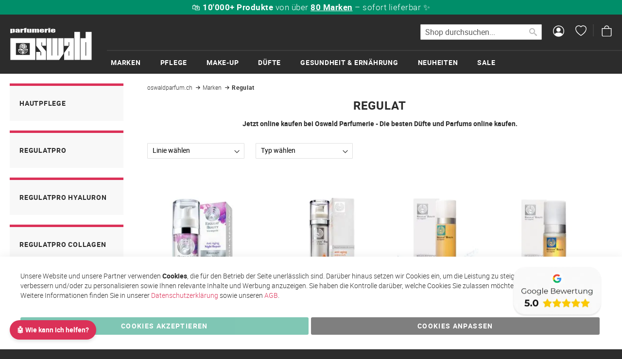

--- FILE ---
content_type: text/html; charset=UTF-8
request_url: https://oswaldparfum.ch/regulat
body_size: 27733
content:
<!doctype html>
<html lang="de">
    <head >
                <meta charset="utf-8"/>
<meta name="title" content="Regulat - Marken"/>
<meta name="keywords" content="oswaldparfum, parfum online, kosmetik online, hautpflege, make-up online, düfte, garantiert originalware, gratis-versand, online parfum"/>
<meta name="robots" content="INDEX,FOLLOW"/>
<meta name="viewport" content="width=device-width, initial-scale=1"/>
<meta name="format-detection" content="telephone=no"/>
<title>Regulat - Marken</title>
<link  rel="stylesheet" type="text/css"  media="all" href="https://oswaldparfum.ch/static/version1762326542/_cache/merged/b3878f34e38a448844250e351aa0b240.min.css" />
<link  rel="stylesheet" type="text/css"  media="screen and (min-width: 768px)" href="https://oswaldparfum.ch/static/version1762326542/frontend/Oswaldparfum/oswaldparfum/de_DE/css/styles-l.min.css" />
<link  rel="stylesheet" type="text/css"  media="print" href="https://oswaldparfum.ch/static/version1762326542/frontend/Oswaldparfum/oswaldparfum/de_DE/css/print.min.css" />







<link  rel="canonical" href="https://oswaldparfum.ch/regulat" />

<!-- Favicon setup -->
<link rel="apple-touch-icon" sizes="57x57" href="/pub/media/favicon/apple-icon-57x57.png" />
<link rel="apple-touch-icon" sizes="60x60" href="/pub/media/favicon/apple-icon-60x60.png" />
<link rel="apple-touch-icon" sizes="72x72" href="/pub/media/favicon/apple-icon-72x72.png" />
<link rel="apple-touch-icon" sizes="76x76" href="/pub/media/favicon/apple-icon-76x76.png" />
<link rel="apple-touch-icon" sizes="114x114" href="/pub/media/favicon/apple-icon-114x114.png" />
<link rel="apple-touch-icon" sizes="120x120" href="/pub/media/favicon/apple-icon-120x120.png" />
<link rel="apple-touch-icon" sizes="144x144" href="/pub/media/favicon/apple-icon-144x144.png" />
<link rel="apple-touch-icon" sizes="152x152" href="/pub/media/favicon/apple-icon-152x152.png" />
<link rel="apple-touch-icon" sizes="180x180" href="/pub/media/favicon/apple-icon-180x180.png" />
<link rel="icon" type="image/png" sizes="192x192"  href="/pub/media/favicon/android-icon-192x192.png" />
<link rel="icon" type="image/png" sizes="32x32" href="/pub/media/favicon/favicon-32x32.png" />
<link rel="icon" type="image/png" sizes="96x96" href="/pub/media/favicon/favicon-96x96.png" />
<link rel="icon" type="image/png" sizes="16x16" href="/pub/media/favicon/favicon-16x16.png" />
<link rel="manifest" href="/pub/media/favicon/manifest.json" />
<meta name="msapplication-TileColor" content="#ffffff" />
<meta name="msapplication-TileImage" content="/pub/media/favicon/ms-icon-144x144.png" />
<meta name="theme-color" content="#ffffff" />

<!-- Additional Meta Tags -->
<meta name="author" content="oswaldparfum.ch" />
<meta name="publisher" content=" oswaldparfum.ch " />
<meta name="company" content="Oswald Gruppe Zug AG, Parfumerie Oswald" />
<meta name="reply-to" content="webmaster@oswaldparfum.ch" />
<meta name="revisit-after" content="14 days" />
<meta name="distribution" content="ch" />
<meta name="language" content="de" />
<meta name="geo.placename" content="Bahnhofstrasse 17, 6340 Baar, Schweiz" />
<meta name="geo.position" content="47.171897;8.515208" />
<meta name="geo.region" content="CH-Zug" />
<meta name="ICBM" content="47.171897, 8.515208" />

<!-- Preconnect -->
<link rel="preconnect" href="https://www.google-analytics.com" />
                
<script exclude-this-tag="text/x-magento-template" nonce="a2tiajB2cDVsdDQ1a3h1a3dkajJhNTRwMXFycDZpaWk=">
    window.getWpGA4Cookie = function(name) {
        match = document.cookie.match(new RegExp(name + '=([^;]+)'));
        if (match) return decodeURIComponent(match[1].replace(/\+/g, ' ')) ;
    };

    // OWP: Always allow GTM integration. Consent mode will respect
    // the user's tracking preferences
    //window.ga4AllowServices = false;
    window.ga4AllowServices = true;

    var isCookieRestrictionModeEnabled = 0,
        currentWebsiteId = 1,
        cookieRestrictionName = 'user_allowed_save_cookie';

    if (isCookieRestrictionModeEnabled) {
        allowedCookies = window.getWpGA4Cookie(cookieRestrictionName);

        if (allowedCookies !== undefined) {
            allowedWebsites = JSON.parse(allowedCookies);

            if (allowedWebsites[currentWebsiteId] === 1) {
                window.ga4AllowServices = true;
            }
        }
    } else {
        window.ga4AllowServices = true;
    }
</script>
    <!-- Google Consent Mode Custom Code -->
<script nonce="a2tiajB2cDVsdDQ1a3h1a3dkajJhNTRwMXFycDZpaWk="  exclude-this-tag="text/x-magento-template"> if (window.ga4AllowServices) {
    window.dataLayer = window.dataLayer || [];
    function gtag() { dataLayer.push(arguments) }

    // OWP: Set the default consent choice
    var consent = {
        ad_storage: 'denied',
        analytics_storage: 'denied',
        ad_user_data: 'denied',
        ad_personalization: 'denied',
        functionality_storage: 'granted',
        security_storage: 'granted'
    };

    console.log('GCM: Setting up...');

    // OWP: Try to get the previously saved consent choice from the cookie
    var consentIsGranted = /(?:^|;\s*)amcookie_allowed=/.test(document.cookie);
    if (consentIsGranted) {
        consent = {
            ad_storage: 'granted',
            analytics_storage: 'granted',
            ad_user_data: 'granted',
            ad_personalization: 'granted',
            functionality_storage: 'granted',
            security_storage: 'granted'
        };

        console.log('GCM: Consent granted. Using custom values');
    } else {
        console.log('GCM: Consent NOT yet granted, using default values');
    }

    // OWP: Apply the consent choice from above
    gtag('consent', 'default', consent);

    // OWP: This function is called when the user accepts all cookies
    window.consentChoiceAcceptAll = function() {

        // Update the consent choice
        gtag('consent', 'update', {
            ad_storage: 'granted',
            analytics_storage: 'granted',
            ad_user_data: 'granted',
            ad_personalization: 'granted'
        });

        window.dataLayer = window.dataLayer || [];
        window.dataLayer.push({
            event: 'consent_update',
            consent_state: 'accept_all'
        });

        console.log('GCM: Consent updated, submitted updated consent');
    }

    // OWP: When either of the "Accept cookies" buttons is clicked, update the consent
    document.addEventListener('click', function (e) {
        var btn = e.target.closest('button.amgdprcookie-done, button.amgdprcookie-button.-allow');
        if (btn) {
            window.consentChoiceAcceptAll();
        }
    });
} </script>
<!-- End Google Consent Mode Custom Code -->

<!-- Google Tag Manager -->
<script nonce="a2tiajB2cDVsdDQ1a3h1a3dkajJhNTRwMXFycDZpaWk="  exclude-this-tag="text/x-magento-template"> if (window.ga4AllowServices) {(function(w,d,s,l,i){w[l]=w[l]||[];w[l].push({'gtm.start':
new Date().getTime(),event:'gtm.js'});var f=d.getElementsByTagName(s)[0],
j=d.createElement(s),dl=l!='dataLayer'?'&l='+l:'';j.async=true;j.src=
'https://www.googl' + 'eta' + 'gmanager.com/gtm.js?id='+i+dl;f.parentNode.insertBefore(j,f);
})(window,document,'script','dataLayer','GTM-5XSM4JW2');} </script>
<!-- End Google Tag Manager -->
        <script exclude-this-tag="text/x-magento-template" nonce="a2tiajB2cDVsdDQ1a3h1a3dkajJhNTRwMXFycDZpaWk=">
        if (window.ga4AllowServices) {
            window.dataLayer = window.dataLayer || [];
                        var dl4Objects = [{"pageName":"Regulat - Marken","pageType":"category"},{"ecommerce":{"items":[{"item_name":"Beauty Anti Aging Night Creme","affiliation":"oswaldparfum - oswaldparfum_main_store - Deutsch","item_id":"221429","price":62.1,"item_brand":"Regulat","item_category":"Marken","item_category2":"Regulat","item_list_name":"Marken\/Regulat","item_list_id":"3023","index":1},{"item_name":"Beauty Anti Aging extra rich Creme","affiliation":"oswaldparfum - oswaldparfum_main_store - Deutsch","item_id":"221431","price":62.1,"item_brand":"Regulat","item_category":"Marken","item_category2":"Regulat","item_list_name":"Marken\/Regulat","item_list_id":"3023","index":2},{"item_name":"Beauty Energetic facial Tonic","affiliation":"oswaldparfum - oswaldparfum_main_store - Deutsch","item_id":"221433","price":26.1,"item_brand":"Regulat","item_category":"Marken","item_category2":"Regulat","item_list_name":"Marken\/Regulat","item_list_id":"3023","index":3},{"item_name":"Beauty Excellent cleansing Foam","affiliation":"oswaldparfum - oswaldparfum_main_store - Deutsch","item_id":"221435","price":26.1,"item_brand":"Regulat","item_category":"Marken","item_category2":"Regulat","item_list_name":"Marken\/Regulat","item_list_id":"3023","index":4},{"item_name":"Skin Energy Mousse","affiliation":"oswaldparfum - oswaldparfum_main_store - Deutsch","item_id":"221437","price":62.1,"item_brand":"Regulat","item_category":"Marken","item_category2":"Regulat","item_list_name":"Marken\/Regulat","item_list_id":"3023","index":5},{"item_name":"Skin Repair","affiliation":"oswaldparfum - oswaldparfum_main_store - Deutsch","item_id":"221439","price":26.1,"item_brand":"Regulat","item_category":"Marken","item_category2":"Regulat","item_list_name":"Marken\/Regulat","item_list_id":"3023","index":6},{"item_name":"Bio","affiliation":"oswaldparfum - oswaldparfum_main_store - Deutsch","item_id":"221441","price":62.1,"item_brand":"Regulat","item_category":"Marken","item_category2":"Regulat","item_list_name":"Marken\/Regulat","item_list_id":"3023","index":7},{"item_name":"Metabolic","affiliation":"oswaldparfum - oswaldparfum_main_store - Deutsch","item_id":"221443","price":62.1,"item_brand":"Regulat","item_category":"Marken","item_category2":"Regulat","item_list_name":"Marken\/Regulat","item_list_id":"3023","index":8},{"item_name":"Arthro","affiliation":"oswaldparfum - oswaldparfum_main_store - Deutsch","item_id":"221445","price":62.1,"item_brand":"Regulat","item_category":"Marken","item_category2":"Regulat","item_list_name":"Marken\/Regulat","item_list_id":"3023","index":9},{"item_name":"Nahrungserg\u00e4nzung","affiliation":"oswaldparfum - oswaldparfum_main_store - Deutsch","item_id":"221452","price":104.4,"item_brand":" ","item_category":"Marken","item_category2":"Regulat","item_list_name":"Marken\/Regulat","item_list_id":"3023","index":10},{"item_name":"Nahrungserg\u00e4nzung","affiliation":"oswaldparfum - oswaldparfum_main_store - Deutsch","item_id":"388297","price":105.3,"item_brand":"Regulat","item_category":"Marken","item_category2":"Regulat","item_list_name":"Marken\/Regulat","item_list_id":"3023","index":11},{"item_name":"Beauty Anti Aging eye Creme","affiliation":"oswaldparfum - oswaldparfum_main_store - Deutsch","item_id":"221423","price":62.1,"item_brand":"Regulat","item_category":"Marken","item_category2":"Regulat","item_list_name":"Marken\/Regulat","item_list_id":"3023","index":12},{"item_name":"Beauty Anti Aging lifting Serum","affiliation":"oswaldparfum - oswaldparfum_main_store - Deutsch","item_id":"221425","price":62.1,"item_brand":"Regulat","item_category":"Marken","item_category2":"Regulat","item_list_name":"Marken\/Regulat","item_list_id":"3023","index":13},{"item_name":"Beauty Anti Aging Day Creme","affiliation":"oswaldparfum - oswaldparfum_main_store - Deutsch","item_id":"221427","price":62.1,"item_brand":"Regulat","item_category":"Marken","item_category2":"Regulat","item_list_name":"Marken\/Regulat","item_list_id":"3023","index":14}],"item_list_id":"3023","item_list_name":"Marken\/Regulat"},"event":"view_item_list"}];
            for (var i in dl4Objects) {
                window.dataLayer.push({ecommerce: null});
                window.dataLayer.push(dl4Objects[i]);
            }
                        var wpGA4Cookies = ['wp_ga4_user_id','wp_ga4_customerGroup'];
            wpGA4Cookies.map(function (cookieName) {
                var cookieValue = window.getWpGA4Cookie(cookieName);
                if (cookieValue) {
                    var dl4Object = {};
                    dl4Object[cookieName.replace('wp_ga4_', '')] = cookieValue;
                    window.dataLayer.push(dl4Object);
                }
            });
        }
    </script>
<!-- BEGIN SHOPGATE -->
<link rel="alternate" media="only screen and (max-width: 640px)" href="https://m.oswaldparfum.ch/category/33303233" />
<link rel="alternate" media="only screen and (max-width: 640px)" href="oswaldparfum://category/33303233" />
<meta name="apple-itunes-app" content="app-id=611136773, app-argument=oswaldparfum://category/33303233, affiliate-data=at=1000lxCy&ct=10976_sb_ext_nat" />


<!-- END SHOPGATE -->
    </head>
    <body data-container="body"
          data-mage-init='{"loaderAjax": {}, "loader": { "icon": "https://oswaldparfum.ch/static/version1762326542/frontend/Oswaldparfum/oswaldparfum/de_DE/images/loader-2.gif"}}'
        id="html-body" class="page-with-filter page-products categorypath-regulat category-regulat catalog-category-view page-layout-2columns-left">
        <div data-mage-init='{"Mirasvit_Sorting\/js\/criterion-popularity":{"url":"https:\/\/oswaldparfum.ch\/sorting\/track\/criterionPopularity\/"}}'></div>
<!-- Google Tag Manager (noscript) -->
<noscript><iframe src="https://www.googletagmanager.com/ns.html?id=GTM-5XSM4JW2"
height="0" width="0" style="display:none;visibility:hidden"></iframe></noscript>
<!-- End Google Tag Manager (noscript) -->


<div class="cookie-status-message" id="cookie-status">
    The store will not work correctly when cookies are disabled.</div>




    <noscript>
        <div class="message global noscript">
            <div class="content">
                <p>
                    <strong>JavaScript scheint in Ihrem Browser deaktiviert zu sein.</strong>
                    <span>
                        Um unsere Website in bester Weise zu erfahren, aktivieren Sie Javascript in Ihrem Browser.                    </span>
                </p>
            </div>
        </div>
    </noscript>


    
    <!-- ko scope: 'gdpr-cookie-modal' -->
        <!--ko template: getTemplate()--><!-- /ko -->
    <!-- /ko -->
    <style>
        .amgdprjs-bar-template {
            z-index: 999;
                    bottom: 0;
                }
    </style>

<div class="page-wrapper"><header class="page-header"><div class="header content"><div class="usp-list">
    <ul>
    <li>&#128202; <strong>150'000+ Bestellungen</strong> von 50'000 Kundinnen aus der Schweiz &#x1F1E8;&#x1F1ED;</li>
    <li>&#128717; <strong>10'000+ Produkte</strong> von über <strong><a href="https://oswaldparfum.ch/marken">80 Marken</a></strong> – sofort lieferbar &#10024;</li>
    <li>&#11088; Ø <strong>4.7 Sterne</strong> auf <a href="https://www.google.ch/maps/place/Parfumerie+Oswald/@47.1799456,8.4867029,6448m/data=!3m2!1e3!5s0x479aaa58808a0393:0x9a4f5fe478ec238f!4m6!3m5!1s0x479aaa587fd041ad:0x5a36b831e981e088!8m2!3d47.1950997!4d8.5238566!16s%2Fg%2F1wb8snzr?entry=ttu&g_ep=EgoyMDI1MDYwMy4wIKXMDSoASAFQAw%3D%3D">Google</a> – Kundenzufriedenheit garantiert &#128221;</li>

    <li>&#128132; Seit <strong>60 Jahren</strong> Ihre Parfümerie für Schönheit & Gesundheit mit <strong><a href="https://oswaldparfum.ch/ueber-uns">Laden in Baar</a></strong></li>
    <li>&#128230; <strong>Gratisversand</strong> ab CHF 150 Einkaufswert &#128666;</li>
    <li>&#9200; Mo bis Do bis 15:30 bestellt - <strong>Lieferung am nächsten Tag</strong> &#128238;</li>

    <li>&#127873; <strong>Gratis Geschenkverpackung</strong> & <strong>Proben</strong> zu jeder Bestellung &#129532;</li>
    <li>&#128222; Persönliche <strong>Beratung im Laden</strong> & <a href="https://oswaldparfum.ch/ueber-uns">telefonisch</a> (Mo–Fr) &#128172;</li>

    <li>&#128231; Newsletter mit exklusiven <strong>Aktionen & Rabatten</strong> & CHF 10-Willkommensgutschein &#128176;</li> 
</ul>
</div><span data-action="toggle-nav" class="action nav-toggle"><span>Navigation umschalten</span></span>
<a
    class="logo"
    href="https://oswaldparfum.ch/"
    title="oswaldparfum.ch"
    aria-label="store logo">
    <img src="https://oswaldparfum.ch/static/version1762326542/frontend/Oswaldparfum/oswaldparfum/de_DE/images/logo.svg"
         title="oswaldparfum.ch"
         alt="oswaldparfum.ch"
            width="170"            height="68"    />
</a>

<div data-block="minicart" class="minicart-wrapper">
    <a class="action showcart" href="https://oswaldparfum.ch/checkout/cart/"
       data-bind="scope: 'minicart_content'">
        <span class="text">Mein Warenkorb</span>
        <span class="counter qty empty"
              data-bind="css: { empty: !!getCartParam('summary_count') == false && !isLoading() },
               blockLoader: isLoading">
            <span class="counter-number">
                <!-- ko if: getCartParam('summary_count') -->
                <!-- ko text: getCartParam('summary_count').toLocaleString(window.LOCALE) --><!-- /ko -->
                <!-- /ko -->
            </span>
            <span class="counter-label">
            <!-- ko if: getCartParam('summary_count') -->
                <!-- ko text: getCartParam('summary_count').toLocaleString(window.LOCALE) --><!-- /ko -->
                <!-- ko i18n: 'items' --><!-- /ko -->
            <!-- /ko -->
            </span>
        </span>
    </a>
            <div class="block block-minicart"
             data-role="dropdownDialog"
             data-mage-init='{"dropdownDialog":{
                "appendTo":"[data-block=minicart]",
                "triggerTarget":".showcart",
                "timeout": "2000",
                "closeOnMouseLeave": false,
                "closeOnEscape": true,
                "triggerClass":"active",
                "parentClass":"active",
                "buttons":[]}}'>
            <div id="minicart-content-wrapper" data-bind="scope: 'minicart_content'">
                <!-- ko template: getTemplate() --><!-- /ko -->
            </div>
                    </div>
            
</div>
<a href="/wishlist" class="header-iconlink icon-heart" title="Wunschzettel"><span>Wunschzettel</span></a>
<a href="/customer/account" class="header-iconlink icon-person-circle" title="Mein Konto"><span>Mein Konto</span></a>
<div class="block block-search">
    <div class="block block-title"><strong>Suche</strong></div>
    <div class="block block-content">
        <form class="form minisearch" id="search_mini_form"
              action="https://oswaldparfum.ch/catalogsearch/result/" method="get">
                        <div class="field search">
                <label class="label" for="search" data-role="minisearch-label">
                    <span>Suche</span>
                </label>
                <div class="control">
                    <input id="search"
                           data-mage-init='{
                            "quickSearch": {
                                "formSelector": "#search_mini_form",
                                "url": "",
                                "destinationSelector": "#search_autocomplete",
                                "minSearchLength": "1"
                            }
                        }'
                           type="text"
                           name="q"
                           value=""
                           placeholder="Shop&#x20;durchsuchen..."
                           class="input-text"
                           maxlength="128"
                           role="combobox"
                           aria-haspopup="false"
                           aria-autocomplete="both"
                           autocomplete="off"
                           aria-expanded="false"/>
                    <div id="search_autocomplete" class="search-autocomplete"></div>
                    <div class="nested">
    <a class="action advanced" href="https://oswaldparfum.ch/catalogsearch/advanced/" data-action="advanced-search">
        Erweiterte Suche    </a>
</div>
                </div>
            </div>
            <div class="actions">
                <button type="submit"
                        title="Suche"
                        class="action search"
                        aria-label="Search"
                >
                    <span>Suche</span>
                </button>
            </div>
        </form>
    </div>
</div>
</div></header>    <div class="sections nav-sections">
                <div class="section-items nav-sections-items"
             data-mage-init='{"tabs":{"openedState":"active"}}'>
                                            <div class="section-item-title nav-sections-item-title"
                     data-role="collapsible">
                    <a class="nav-sections-item-switch"
                       data-toggle="switch" href="#store.menu">
                        Menü                    </a>
                </div>
                <div class="section-item-content nav-sections-item-content"
                     id="store.menu"
                     data-role="content">
                    
<nav class="navigation" data-action="navigation">
    <ul data-mage-init='{"menu":{"responsive":true, "expanded":true, "position":{"my":"left top","at":"left bottom"}}}'>
        <li  class="megamenu level-top-fullwidth  level0 nav-1 category-item first has-active level-top parent mm-first-item mm-has-children"   ><a href="https://oswaldparfum.ch/marken"  class="level-top"><span class="mm-subcategory-title underline-megamenu " >Marken</span></a><ul class="level0 submenu fullwidth hide-all-category  " style="display: none;"><li class="submenu-child"><div class="fullwidth-wrapper"><div class="fullwidth-wrapper-inner"><ul class="columns-group starter" style="width: 20%"><li  class="megamenu level1 nav-1-1 category-item first parent mm-first-item mm-has-children" data-has-children="1"  ><a href="https://oswaldparfum.ch/acca-kappa"  class="mm-category-title " ><span class="mm-subcategory-title underline-megamenu " >Acca Kappa</span></a><ul class="level1 submenu   " style="display: none;"></ul><!-- end submenu --></li><li  class="megamenu level1 nav-1-2 category-item parent mm-has-children" data-has-children="1"  ><a href="https://oswaldparfum.ch/acqua-di-parma"  class="mm-category-title " ><span class="mm-subcategory-title underline-megamenu " >Acqua di Parma</span></a><ul class="level1 submenu   " style="display: none;"></ul><!-- end submenu --></li><li  class="megamenu level1 nav-1-3 category-item parent mm-has-children" data-has-children="1"  ><a href="https://oswaldparfum.ch/marken/air-stocking"  class="mm-category-title label-position-center " ><span class="mm-subcategory-title underline-megamenu " >Air Stocking</span><span class="ui-menu-icon megamenu-promo-text megamenu-promo-level1-nav-1-3">NEU</span> </a><ul class="level1 submenu   " style="display: none;"></ul><!-- end submenu --></li><li  class="megamenu level1 nav-1-4 category-item parent mm-has-children" data-has-children="1"  ><a href="https://oswaldparfum.ch/amouage"  class="mm-category-title label-position-center " ><span class="mm-subcategory-title underline-megamenu " >Amouage</span></a><ul class="level1 submenu   " style="display: none;"></ul><!-- end submenu --></li><li  class="megamenu level1 nav-1-5 category-item parent mm-has-children" data-has-children="1"  ><a href="https://oswaldparfum.ch/ananne"  class="mm-category-title " ><span class="mm-subcategory-title underline-megamenu " >ananné</span></a><ul class="level1 submenu   " style="display: none;"></ul><!-- end submenu --></li><li  class="megamenu level1 nav-1-6 category-item parent mm-has-children" data-has-children="1"  ><a href="https://oswaldparfum.ch/anfas"  class="mm-category-title label-position-center " ><span class="mm-subcategory-title underline-megamenu " >Anfas</span></a><ul class="level1 submenu   " style="display: none;"></ul><!-- end submenu --></li><li  class="megamenu level1 nav-1-7 category-item parent mm-has-children" data-has-children="1"  ><a href="https://oswaldparfum.ch/aramis"  class="mm-category-title " ><span class="mm-subcategory-title underline-megamenu " >Aramis</span></a><ul class="level1 submenu   " style="display: none;"></ul><!-- end submenu --></li><li  class="megamenu level1 nav-1-8 category-item parent mm-has-children" data-has-children="1"  ><a href="https://oswaldparfum.ch/armani"  class="mm-category-title " ><span class="mm-subcategory-title underline-megamenu " >Armani</span></a><ul class="level1 submenu   " style="display: none;"></ul><!-- end submenu --></li><li  class="megamenu level1 nav-1-9 category-item parent mm-has-children" data-has-children="1"  ><a href="https://oswaldparfum.ch/aromalife"  class="mm-category-title " ><span class="mm-subcategory-title underline-megamenu " >Aromalife</span></a><ul class="level1 submenu   " style="display: none;"></ul><!-- end submenu --></li><li  class="megamenu level1 nav-1-10 category-item parent mm-has-children" data-has-children="1"  ><a href="https://oswaldparfum.ch/atkinsons"  class="mm-category-title label-position-center " ><span class="mm-subcategory-title underline-megamenu " >Atkinsons </span></a><ul class="level1 submenu   " style="display: none;"></ul><!-- end submenu --></li><li  class="megamenu level1 nav-1-11 category-item parent mm-has-children" data-has-children="1"  ><a href="https://oswaldparfum.ch/avene"  class="mm-category-title " ><span class="mm-subcategory-title underline-megamenu " >Avène</span></a><ul class="level1 submenu   " style="display: none;"></ul><!-- end submenu --></li><li  class="megamenu level1 nav-1-12 category-item parent mm-has-children" data-has-children="1"  ><a href="https://oswaldparfum.ch/marken/babor"  class="mm-category-title label-position-center " ><span class="mm-subcategory-title underline-megamenu " >BABOR</span></a><ul class="level1 submenu   " style="display: none;"></ul><!-- end submenu --></li><li  class="megamenu level1 nav-1-13 category-item parent mm-has-children" data-has-children="1"  ><a href="https://oswaldparfum.ch/bobbi-brown"  class="mm-category-title " ><span class="mm-subcategory-title underline-megamenu " >Bobbi Brown</span></a><ul class="level1 submenu   " style="display: none;"></ul><!-- end submenu --></li><li  class="megamenu level1 nav-1-14 category-item parent mm-has-children" data-has-children="1"  ><a href="https://oswaldparfum.ch/biotherm"  class="mm-category-title " ><span class="mm-subcategory-title underline-megamenu " >Biotherm</span></a><ul class="level1 submenu   " style="display: none;"></ul><!-- end submenu --></li><li  class="megamenu level1 nav-1-15 category-item parent mm-has-children" data-has-children="1"  ><a href="https://oswaldparfum.ch/bjoern-axen"  class="mm-category-title " ><span class="mm-subcategory-title underline-megamenu " >Björn Axén</span></a><ul class="level1 submenu   " style="display: none;"></ul><!-- end submenu --></li><li  class="megamenu level1 nav-1-16 category-item parent mm-has-children" data-has-children="1"  ><a href="https://oswaldparfum.ch/bvlgari"  class="mm-category-title " ><span class="mm-subcategory-title underline-megamenu " >Bvlgari</span></a><ul class="level1 submenu   " style="display: none;"></ul><!-- end submenu --></li><li  class="megamenu level1 nav-1-17 category-item parent mm-has-children" data-has-children="1"  ><a href="https://oswaldparfum.ch/marken/casamorati"  class="mm-category-title label-position-center " ><span class="mm-subcategory-title underline-megamenu " >Casamorati</span></a><ul class="level1 submenu   " style="display: none;"></ul><!-- end submenu --></li></ul><ul class="columns-group inner"style="width: 20%"><li  class="megamenu level1 nav-1-18 category-item parent mm-has-children" data-has-children="1"  ><a href="https://oswaldparfum.ch/chanel"  class="mm-category-title label-position-center " ><span class="mm-subcategory-title underline-megamenu " >CHANEL</span></a><ul class="level1 submenu   " style="display: none;"></ul><!-- end submenu --></li><li  class="megamenu level1 nav-1-19 category-item parent mm-has-children" data-has-children="1"  ><a href="https://oswaldparfum.ch/clarins"  class="mm-category-title " ><span class="mm-subcategory-title underline-megamenu " >Clarins</span></a><ul class="level1 submenu   " style="display: none;"></ul><!-- end submenu --></li><li  class="megamenu level1 nav-1-20 category-item parent mm-has-children" data-has-children="1"  ><a href="https://oswaldparfum.ch/clinique"  class="mm-category-title " ><span class="mm-subcategory-title underline-megamenu " >Clinique</span></a><ul class="level1 submenu   " style="display: none;"></ul><!-- end submenu --></li><li  class="megamenu level1 nav-1-21 category-item parent mm-has-children" data-has-children="1"  ><a href="https://oswaldparfum.ch/collistar"  class="mm-category-title label-position-center " ><span class="mm-subcategory-title underline-megamenu " >Collistar</span></a><ul class="level1 submenu   " style="display: none;"></ul><!-- end submenu --></li><li  class="megamenu level1 nav-1-22 category-item parent mm-has-children" data-has-children="1"  ><a href="https://oswaldparfum.ch/creed"  class="mm-category-title label-position-center " ><span class="mm-subcategory-title underline-megamenu " >Creed</span></a><ul class="level1 submenu   " style="display: none;"></ul><!-- end submenu --></li><li  class="megamenu level1 nav-1-23 category-item parent mm-has-children" data-has-children="1"  ><a href="https://oswaldparfum.ch/da-vinci"  class="mm-category-title " ><span class="mm-subcategory-title underline-megamenu " >Da Vinci</span></a><ul class="level1 submenu   " style="display: none;"></ul><!-- end submenu --></li><li  class="megamenu level1 nav-1-24 category-item parent mm-has-children" data-has-children="1"  ><a href="https://oswaldparfum.ch/declare"  class="mm-category-title " ><span class="mm-subcategory-title underline-megamenu " >Declaré</span></a><ul class="level1 submenu   " style="display: none;"></ul><!-- end submenu --></li><li  class="megamenu level1 nav-1-25 category-item parent mm-has-children" data-has-children="1"  ><a href="https://oswaldparfum.ch/marken/derma-knowlogy"  class="mm-category-title label-position-center " ><span class="mm-subcategory-title underline-megamenu " >Derma Knowlogy</span></a><ul class="level1 submenu   " style="display: none;"></ul><!-- end submenu --></li><li  class="megamenu level1 nav-1-26 category-item parent mm-has-children" data-has-children="1"  ><a href="https://oswaldparfum.ch/dior"  class="mm-category-title " ><span class="mm-subcategory-title underline-megamenu " >Dior</span></a><ul class="level1 submenu   " style="display: none;"></ul><!-- end submenu --></li><li  class="megamenu level1 nav-1-27 category-item parent mm-has-children" data-has-children="1"  ><a href="https://oswaldparfum.ch/marken/elie-saab"  class="mm-category-title label-position-center " ><span class="mm-subcategory-title underline-megamenu " >Elie Saab</span></a><ul class="level1 submenu   " style="display: none;"></ul><!-- end submenu --></li><li  class="megamenu level1 nav-1-28 category-item parent mm-has-children" data-has-children="1"  ><a href="https://oswaldparfum.ch/estee-lauder"  class="mm-category-title " ><span class="mm-subcategory-title underline-megamenu " >Estée Lauder</span></a><ul class="level1 submenu   " style="display: none;"></ul><!-- end submenu --></li><li  class="megamenu level1 nav-1-29 category-item parent mm-has-children" data-has-children="1"  ><a href="https://oswaldparfum.ch/eucerin"  class="mm-category-title " ><span class="mm-subcategory-title underline-megamenu " >Eucerin</span></a><ul class="level1 submenu   " style="display: none;"></ul><!-- end submenu --></li><li  class="megamenu level1 nav-1-30 category-item parent mm-has-children" data-has-children="1"  ><a href="https://oswaldparfum.ch/marken/fabbrica-della-musa"  class="mm-category-title label-position-center " ><span class="mm-subcategory-title underline-megamenu " >FABBRICA DELLA MUSA</span><span class="ui-menu-icon megamenu-promo-text megamenu-promo-level1-nav-1-30">NEU</span> </a><ul class="level1 submenu   " style="display: none;"></ul><!-- end submenu --></li><li  class="megamenu level1 nav-1-31 category-item parent mm-has-children" data-has-children="1"  ><a href="https://oswaldparfum.ch/fragrance-du-bois"  class="mm-category-title " ><span class="mm-subcategory-title underline-megamenu " >Fragrance du Bois</span></a><ul class="level1 submenu   " style="display: none;"></ul><!-- end submenu --></li><li  class="megamenu level1 nav-1-32 category-item parent mm-has-children" data-has-children="1"  ><a href="https://oswaldparfum.ch/marken/frederic-malle"  class="mm-category-title label-position-center " ><span class="mm-subcategory-title underline-megamenu " >Frederic Malle</span></a><ul class="level1 submenu   " style="display: none;"></ul><!-- end submenu --></li><li  class="megamenu level1 nav-1-33 category-item parent mm-has-children" data-has-children="1"  ><a href="https://oswaldparfum.ch/marken/giardini-di-toscana"  class="mm-category-title label-position-center " ><span class="mm-subcategory-title underline-megamenu " >Giardini di Toscana</span></a><ul class="level1 submenu   " style="display: none;"></ul><!-- end submenu --></li><li  class="megamenu level1 nav-1-34 category-item parent mm-has-children" data-has-children="1"  ><a href="https://oswaldparfum.ch/gritti"  class="mm-category-title " ><span class="mm-subcategory-title underline-megamenu " >Gritti</span></a><ul class="level1 submenu   " style="display: none;"></ul><!-- end submenu --></li></ul><ul class="columns-group inner"style="width: 20%"><li  class="megamenu level1 nav-1-35 category-item parent mm-has-children" data-has-children="1"  ><a href="https://oswaldparfum.ch/hermes"  class="mm-category-title " ><span class="mm-subcategory-title underline-megamenu " >Hermès</span></a><ul class="level1 submenu   " style="display: none;"></ul><!-- end submenu --></li><li  class="megamenu level1 nav-1-36 category-item parent mm-has-children" data-has-children="1"  ><a href="https://oswaldparfum.ch/marken/initio"  class="mm-category-title label-position-center " ><span class="mm-subcategory-title underline-megamenu " >Initio</span></a><ul class="level1 submenu   " style="display: none;"></ul><!-- end submenu --></li><li  class="megamenu level1 nav-1-37 category-item parent mm-has-children" data-has-children="1"  ><a href="https://oswaldparfum.ch/insium"  class="mm-category-title " ><span class="mm-subcategory-title underline-megamenu " >Insium</span></a><ul class="level1 submenu   " style="display: none;"></ul><!-- end submenu --></li><li  class="megamenu level1 nav-1-38 category-item parent mm-has-children" data-has-children="1"  ><a href="https://oswaldparfum.ch/jean-poivre"  class="mm-category-title " ><span class="mm-subcategory-title underline-megamenu " >Jean Poivre</span></a><ul class="level1 submenu   " style="display: none;"></ul><!-- end submenu --></li><li  class="megamenu level1 nav-1-39 category-item parent mm-has-children" data-has-children="1"  ><a href="https://oswaldparfum.ch/jo-malone"  class="mm-category-title label-position-center " ><span class="mm-subcategory-title underline-megamenu " >Jo Malone</span></a><ul class="level1 submenu   " style="display: none;"></ul><!-- end submenu --></li><li  class="megamenu level1 nav-1-40 category-item parent mm-has-children" data-has-children="1"  ><a href="https://oswaldparfum.ch/juvena"  class="mm-category-title " ><span class="mm-subcategory-title underline-megamenu " >Juvena</span></a><ul class="level1 submenu   " style="display: none;"></ul><!-- end submenu --></li><li  class="megamenu level1 nav-1-41 category-item parent mm-has-children" data-has-children="1"  ><a href="https://oswaldparfum.ch/kilian"  class="mm-category-title label-position-center " ><span class="mm-subcategory-title underline-megamenu " >Kilian</span></a><ul class="level1 submenu   " style="display: none;"></ul><!-- end submenu --></li><li  class="megamenu level1 nav-1-42 category-item parent mm-has-children" data-has-children="1"  ><a href="https://oswaldparfum.ch/la-colline"  class="mm-category-title label-position-center " ><span class="mm-subcategory-title underline-megamenu " >LA COLLINE</span></a><ul class="level1 submenu   " style="display: none;"></ul><!-- end submenu --></li><li  class="megamenu level1 nav-1-43 category-item parent mm-has-children" data-has-children="1"  ><a href="https://oswaldparfum.ch/la-mer"  class="mm-category-title label-position-center " ><span class="mm-subcategory-title underline-megamenu " >La Mer</span></a><ul class="level1 submenu   " style="display: none;"></ul><!-- end submenu --></li><li  class="megamenu level1 nav-1-44 category-item parent mm-has-children" data-has-children="1"  ><a href="https://oswaldparfum.ch/la-roche-posay"  class="mm-category-title " ><span class="mm-subcategory-title underline-megamenu " >La Roche-Posay</span></a><ul class="level1 submenu   " style="display: none;"></ul><!-- end submenu --></li><li  class="megamenu level1 nav-1-45 category-item parent mm-has-children" data-has-children="1"  ><a href="https://oswaldparfum.ch/ligne-st-barth"  class="mm-category-title " ><span class="mm-subcategory-title underline-megamenu " >Ligne St Barth</span></a><ul class="level1 submenu   " style="display: none;"></ul><!-- end submenu --></li><li  class="megamenu level1 nav-1-46 category-item parent mm-has-children" data-has-children="1"  ><a href="https://oswaldparfum.ch/lorenzo-villoresi"  class="mm-category-title " ><span class="mm-subcategory-title underline-megamenu " >Lorenzo Villoresi</span></a><ul class="level1 submenu   " style="display: none;"></ul><!-- end submenu --></li><li  class="megamenu level1 nav-1-47 category-item parent mm-has-children" data-has-children="1"  ><a href="https://oswaldparfum.ch/louis-widmer"  class="mm-category-title " ><span class="mm-subcategory-title underline-megamenu " >Louis Widmer</span></a><ul class="level1 submenu   " style="display: none;"></ul><!-- end submenu --></li><li  class="megamenu level1 nav-1-48 category-item parent mm-has-children" data-has-children="1"  ><a href="https://oswaldparfum.ch/m2-beaute"  class="mm-category-title " ><span class="mm-subcategory-title underline-megamenu " >M2 Beauté</span></a><ul class="level1 submenu   " style="display: none;"></ul><!-- end submenu --></li><li  class="megamenu level1 nav-1-49 category-item parent mm-has-children" data-has-children="1"  ><a href="https://oswaldparfum.ch/maison-francis-kurkdjian"  class="mm-category-title label-position-center " ><span class="mm-subcategory-title underline-megamenu " >Maison Francis Kurkdjian</span></a><ul class="level1 submenu   " style="display: none;"></ul><!-- end submenu --></li><li  class="megamenu level1 nav-1-50 category-item parent mm-has-children" data-has-children="1"  ><a href="https://oswaldparfum.ch/maison-micallef"  class="mm-category-title label-position-center " ><span class="mm-subcategory-title underline-megamenu " >Maison Micallef</span></a><ul class="level1 submenu   " style="display: none;"></ul><!-- end submenu --></li><li  class="megamenu level1 nav-1-51 category-item parent mm-has-children" data-has-children="1"  ><a href="https://oswaldparfum.ch/marlies-moeller"  class="mm-category-title " ><span class="mm-subcategory-title underline-megamenu " >Marlies Möller</span></a><ul class="level1 submenu   " style="display: none;"></ul><!-- end submenu --></li></ul><ul class="columns-group inner"style="width: 20%"><li  class="megamenu level1 nav-1-52 category-item parent mm-has-children" data-has-children="1"  ><a href="https://oswaldparfum.ch/molton-brown"  class="mm-category-title label-position-center " ><span class="mm-subcategory-title underline-megamenu " >Molton Brown</span></a><ul class="level1 submenu   " style="display: none;"></ul><!-- end submenu --></li><li  class="megamenu level1 nav-1-53 category-item parent mm-has-children" data-has-children="1"  ><a href="https://oswaldparfum.ch/marken/montale"  class="mm-category-title label-position-center " ><span class="mm-subcategory-title underline-megamenu " >MONTALE</span></a><ul class="level1 submenu   " style="display: none;"></ul><!-- end submenu --></li><li  class="megamenu level1 nav-1-54 category-item parent mm-has-children" data-has-children="1"  ><a href="https://oswaldparfum.ch/moresque"  class="mm-category-title " ><span class="mm-subcategory-title underline-megamenu " >Moresque</span></a><ul class="level1 submenu   " style="display: none;"></ul><!-- end submenu --></li><li  class="megamenu level1 nav-1-55 category-item parent mm-has-children" data-has-children="1"  ><a href="https://oswaldparfum.ch/marken/new-notes"  class="mm-category-title label-position-center " ><span class="mm-subcategory-title underline-megamenu " >NEW NOTES</span><span class="ui-menu-icon megamenu-promo-text megamenu-promo-level1-nav-1-55">NEU</span> </a><ul class="level1 submenu   " style="display: none;"></ul><!-- end submenu --></li><li  class="megamenu level1 nav-1-56 category-item parent mm-has-children" data-has-children="1"  ><a href="https://oswaldparfum.ch/marken/ormonde-jayne"  class="mm-category-title label-position-center " ><span class="mm-subcategory-title underline-megamenu " >Ormonde Jayne</span><span class="ui-menu-icon megamenu-promo-text megamenu-promo-level1-nav-1-56">NEU</span> </a><ul class="level1 submenu   " style="display: none;"></ul><!-- end submenu --></li><li  class="megamenu level1 nav-1-57 category-item parent mm-has-children" data-has-children="1"  ><a href="https://oswaldparfum.ch/marken/palazzo-nobile"  class="mm-category-title label-position-center " ><span class="mm-subcategory-title underline-megamenu " >Palazzo Nobile</span><span class="ui-menu-icon megamenu-promo-text megamenu-promo-level1-nav-1-57">NEU</span> </a><ul class="level1 submenu   " style="display: none;"></ul><!-- end submenu --></li><li  class="megamenu level1 nav-1-58 category-item parent mm-has-children" data-has-children="1"  ><a href="https://oswaldparfum.ch/parfums-de-marly"  class="mm-category-title label-position-center " ><span class="mm-subcategory-title underline-megamenu " >Parfums de Marly</span></a><ul class="level1 submenu   " style="display: none;"></ul><!-- end submenu --></li><li  class="megamenu level1 nav-1-59 category-item parent mm-has-children" data-has-children="1"  ><a href="https://oswaldparfum.ch/radical-skincare"  class="mm-category-title label-position-center " ><span class="mm-subcategory-title underline-megamenu " >Radical Skincare</span></a><ul class="level1 submenu   " style="display: none;"></ul><!-- end submenu --></li><li  class="megamenu level1 nav-1-60 category-item parent mm-has-children" data-has-children="1"  ><a href="https://oswaldparfum.ch/rausch"  class="mm-category-title " ><span class="mm-subcategory-title underline-megamenu " >Rausch</span></a><ul class="level1 submenu   " style="display: none;"></ul><!-- end submenu --></li><li  class="megamenu level1 nav-1-61 category-item active parent mm-has-children" data-has-children="1"  ><a href="https://oswaldparfum.ch/regulat"  class="mm-category-title " ><span class="mm-subcategory-title underline-megamenu " >Regulat</span></a><ul class="level1 submenu   " style="display: none;"></ul><!-- end submenu --></li><li  class="megamenu level1 nav-1-62 category-item parent mm-has-children" data-has-children="1"  ><a href="https://oswaldparfum.ch/roger-gallet"  class="mm-category-title " ><span class="mm-subcategory-title underline-megamenu " >Roger Gallet</span></a><ul class="level1 submenu   " style="display: none;"></ul><!-- end submenu --></li><li  class="megamenu level1 nav-1-63 category-item parent mm-has-children" data-has-children="1"  ><a href="https://oswaldparfum.ch/marken/roja-parfums"  class="mm-category-title label-position-center " ><span class="mm-subcategory-title underline-megamenu " >Roja Parfums</span></a><ul class="level1 submenu   " style="display: none;"></ul><!-- end submenu --></li><li  class="megamenu level1 nav-1-64 category-item parent mm-has-children" data-has-children="1"  ><a href="https://oswaldparfum.ch/rivoli"  class="mm-category-title " ><span class="mm-subcategory-title underline-megamenu " >Rivoli</span></a><ul class="level1 submenu   " style="display: none;"></ul><!-- end submenu --></li><li  class="megamenu level1 nav-1-65 category-item parent mm-has-children" data-has-children="1"  ><a href="https://oswaldparfum.ch/sbt"  class="mm-category-title label-position-center " ><span class="mm-subcategory-title underline-megamenu " >SBT</span></a><ul class="level1 submenu   " style="display: none;"></ul><!-- end submenu --></li><li  class="megamenu level1 nav-1-66 category-item parent mm-has-children" data-has-children="1"  ><a href="https://oswaldparfum.ch/sensai"  class="mm-category-title label-position-center " ><span class="mm-subcategory-title underline-megamenu " >Sensai</span></a><ul class="level1 submenu   " style="display: none;"></ul><!-- end submenu --></li><li  class="megamenu level1 nav-1-67 category-item parent mm-has-children" data-has-children="1"  ><a href="https://oswaldparfum.ch/marken/simone-andreoli"  class="mm-category-title label-position-top " ><span class="mm-subcategory-title underline-megamenu " >Simone Andreoli</span></a><ul class="level1 submenu   " style="display: none;"></ul><!-- end submenu --></li><li  class="megamenu level1 nav-1-68 category-item parent mm-has-children" data-has-children="1"  ><a href="https://oswaldparfum.ch/sisley"  class="mm-category-title label-position-center " ><span class="mm-subcategory-title underline-megamenu " >Sisley</span></a><ul class="level1 submenu   " style="display: none;"></ul><!-- end submenu --></li></ul><ul class="columns-group inner"style="width: 20%"><li  class="megamenu level1 nav-1-69 category-item parent mm-has-children" data-has-children="1"  ><a href="https://oswaldparfum.ch/skin689"  class="mm-category-title " ><span class="mm-subcategory-title underline-megamenu " >Skin689</span></a><ul class="level1 submenu   " style="display: none;"></ul><!-- end submenu --></li><li  class="megamenu level1 nav-1-70 category-item mm-no-children" data-has-children="1"  ><a href="https://oswaldparfum.ch/smilepen"  class=" " ><span class="mm-subcategory-title underline-megamenu " >SmilePen</span></a></li><li  class="megamenu level1 nav-1-71 category-item parent mm-has-children" data-has-children="1"  ><a href="https://oswaldparfum.ch/sora-dora"  class="mm-category-title " ><span class="mm-subcategory-title underline-megamenu " >SORA DORA</span></a><ul class="level1 submenu   " style="display: none;"></ul><!-- end submenu --></li><li  class="megamenu level1 nav-1-72 category-item parent mm-has-children" data-has-children="1"  ><a href="https://oswaldparfum.ch/st-tropez"  class="mm-category-title " ><span class="mm-subcategory-title underline-megamenu " >St. Tropez</span></a><ul class="level1 submenu   " style="display: none;"></ul><!-- end submenu --></li><li  class="megamenu level1 nav-1-73 category-item parent mm-has-children" data-has-children="1"  ><a href="https://oswaldparfum.ch/swisscode"  class="mm-category-title " ><span class="mm-subcategory-title underline-megamenu " >Swisscode</span></a><ul class="level1 submenu   " style="display: none;"></ul><!-- end submenu --></li><li  class="megamenu level1 nav-1-74 category-item parent mm-has-children" data-has-children="1"  ><a href="https://oswaldparfum.ch/tal"  class="mm-category-title " ><span class="mm-subcategory-title underline-megamenu " >Tal</span></a><ul class="level1 submenu   " style="display: none;"></ul><!-- end submenu --></li><li  class="megamenu level1 nav-1-75 category-item parent mm-has-children" data-has-children="1"  ><a href="https://oswaldparfum.ch/marken/the-house-of-oud"  class="mm-category-title label-position-center " ><span class="mm-subcategory-title underline-megamenu " >THE HOUSE OF OUD</span><span class="ui-menu-icon megamenu-promo-text megamenu-promo-level1-nav-1-75">NEU</span> </a><ul class="level1 submenu   " style="display: none;"></ul><!-- end submenu --></li><li  class="megamenu level1 nav-1-76 category-item parent mm-has-children" data-has-children="1"  ><a href="https://oswaldparfum.ch/marken/tiziana-terenzi"  class="mm-category-title label-position-center " ><span class="mm-subcategory-title underline-megamenu " >Tiziana Terenzi</span></a><ul class="level1 submenu   " style="display: none;"></ul><!-- end submenu --></li><li  class="megamenu level1 nav-1-77 category-item parent mm-has-children" data-has-children="1"  ><a href="https://oswaldparfum.ch/tom-ford"  class="mm-category-title label-position-center " ><span class="mm-subcategory-title underline-megamenu " >TOM FORD</span></a><ul class="level1 submenu   " style="display: none;"></ul><!-- end submenu --></li><li  class="megamenu level1 nav-1-78 category-item parent mm-has-children" data-has-children="1"  ><a href="https://oswaldparfum.ch/trussardi"  class="mm-category-title " ><span class="mm-subcategory-title underline-megamenu " >Trussardi</span></a><ul class="level1 submenu   " style="display: none;"></ul><!-- end submenu --></li><li  class="megamenu level1 nav-1-79 category-item parent mm-has-children" data-has-children="1"  ><a href="https://oswaldparfum.ch/valmont"  class="mm-category-title label-position-center " ><span class="mm-subcategory-title underline-megamenu " >Valmont</span></a><ul class="level1 submenu   " style="display: none;"></ul><!-- end submenu --></li><li  class="megamenu level1 nav-1-80 category-item parent mm-has-children" data-has-children="1"  ><a href="https://oswaldparfum.ch/van-cleef-arpels"  class="mm-category-title label-position-center " ><span class="mm-subcategory-title underline-megamenu " >Van Cleef &amp; Arpels</span></a><ul class="level1 submenu   " style="display: none;"></ul><!-- end submenu --></li><li  class="megamenu level1 nav-1-81 category-item parent mm-has-children" data-has-children="1"  ><a href="https://oswaldparfum.ch/vichy"  class="mm-category-title " ><span class="mm-subcategory-title underline-megamenu " >Vichy</span></a><ul class="level1 submenu   " style="display: none;"></ul><!-- end submenu --></li><li  class="megamenu level1 nav-1-82 category-item last parent mm-has-children" data-has-children="1"  ><a href="https://oswaldparfum.ch/xerjoff"  class="mm-category-title label-position-center " ><span class="mm-subcategory-title underline-megamenu " >Xerjoff</span></a><ul class="level1 submenu   " style="display: none;"></ul><!-- end submenu --></li><span class="close columns-group last"></span></ul></div></div></li><!-- end submenu-child --></ul><!-- end submenu --></li><li  class="megamenu level-top-fullwidth  level0 nav-2 category-item level-top parent mm-has-children"   ><a href="https://oswaldparfum.ch/pflege"  class="level-top label-position-center"><span class="mm-subcategory-title underline-megamenu " >Pflege</span></a><ul class="level0 submenu fullwidth hide-all-category  " style="display: none;"><li class="submenu-child"><div class="fullwidth-wrapper"><div class="fullwidth-wrapper-inner"><ul class="columns-group starter" style="width: 20%"><li  class="megamenu level1 nav-2-1 category-item first parent mm-first-item mm-has-children" data-has-children="1"  ><a href="https://oswaldparfum.ch/pflege/gesichtspflege"  class="mm-category-title label-position-center " ><span class="mm-subcategory-title underline-megamenu " >Gesichtspflege</span></a><ul class="level1 submenu   " style="display: none;"><li  class="megamenu level2 nav-2-1-1 category-item first mm-first-item mm-no-children"   ><a href="https://oswaldparfum.ch/pflege/gesichtspflege/reinigung"  class=" " ><span class="mm-subcategory-title underline-megamenu " >Reinigung</span></a></li><li  class="megamenu level2 nav-2-1-2 category-item mm-no-children"   ><a href="https://oswaldparfum.ch/pflege/gesichtspflege/masken-peelings"  class=" " ><span class="mm-subcategory-title underline-megamenu " >Masken &amp; Peelings</span></a></li><li  class="megamenu level2 nav-2-1-3 category-item mm-no-children"   ><a href="https://oswaldparfum.ch/pflege/gesichtspflege/feuchtigkeitspflege"  class=" " ><span class="mm-subcategory-title underline-megamenu " >Feuchtigkeitspflege</span></a></li><li  class="megamenu level2 nav-2-1-4 category-item mm-no-children"   ><a href="https://oswaldparfum.ch/pflege/gesichtspflege/anti-aging-pflege"  class=" " ><span class="mm-subcategory-title underline-megamenu " >Anti-Aging Pflege</span></a></li><li  class="megamenu level2 nav-2-1-5 category-item mm-no-children"   ><a href="https://oswaldparfum.ch/pflege/gesichtspflege/empfindliche-haut"  class=" " ><span class="mm-subcategory-title underline-megamenu " >Empfindliche Haut</span></a></li><li  class="megamenu level2 nav-2-1-6 category-item mm-no-children"   ><a href="https://oswaldparfum.ch/pflege/gesichtspflege/augenpflege"  class=" " ><span class="mm-subcategory-title underline-megamenu " >Augenpflege</span></a></li><li  class="megamenu level2 nav-2-1-7 category-item mm-no-children"   ><a href="https://oswaldparfum.ch/pflege/gesichtspflege/lippenpflege"  class=" " ><span class="mm-subcategory-title underline-megamenu " >Lippenpflege</span></a></li><li  class="megamenu level2 nav-2-1-8 category-item mm-no-children"   ><a href="https://oswaldparfum.ch/pflege/gesichtspflege/unreine-haut"  class=" " ><span class="mm-subcategory-title underline-megamenu " >Unreine Haut</span></a></li><li  class="megamenu level2 nav-2-1-9 category-item mm-no-children"   ><a href="https://oswaldparfum.ch/pflege/gesichtspflege/spezialpflege"  class=" " ><span class="mm-subcategory-title underline-megamenu " >Spezialpflege</span></a></li><li  class="megamenu level2 nav-2-1-10 category-item mm-no-children"   ><a href="https://oswaldparfum.ch/pflege/gesichtspflege/zahnpflege"  class=" " ><span class="mm-subcategory-title underline-megamenu " >Zahnpflege</span></a></li><li  class="megamenu level2 nav-2-1-11 category-item mm-no-children"   ><a href="https://oswaldparfum.ch/pflege/gesichtspflege/pflegesets"  class=" " ><span class="mm-subcategory-title underline-megamenu " >Pflegesets</span></a></li><li  class="megamenu level2 nav-2-1-12 category-item last mm-no-children"   ><a href="https://oswaldparfum.ch/pflege/gesichtspflege/hilfsmittel"  class=" " ><span class="mm-subcategory-title underline-megamenu " >Hilfsmittel</span></a></li></ul><!-- end submenu --></li></ul><ul class="columns-group inner" style="width: 20%"><li  class="megamenu level1 nav-2-2 category-item parent mm-has-children" data-has-children="1"  ><a href="https://oswaldparfum.ch/pflege/koerperpflege"  class="mm-category-title label-position-center " ><span class="mm-subcategory-title underline-megamenu " >Körperpflege</span></a><ul class="level1 submenu   " style="display: none;"><li  class="megamenu level2 nav-2-2-1 category-item first mm-first-item mm-no-children"   ><a href="https://oswaldparfum.ch/pflege/koerperpflege/reinigung"  class=" " ><span class="mm-subcategory-title underline-megamenu " >Reinigung</span></a></li><li  class="megamenu level2 nav-2-2-2 category-item mm-no-children"   ><a href="https://oswaldparfum.ch/pflege/koerperpflege/pflege"  class=" " ><span class="mm-subcategory-title underline-megamenu " >Pflege</span></a></li><li  class="megamenu level2 nav-2-2-3 category-item mm-no-children"   ><a href="https://oswaldparfum.ch/pflege/koerperpflege/anti-cellulite"  class=" " ><span class="mm-subcategory-title underline-megamenu " >Anti-Cellulite</span></a></li><li  class="megamenu level2 nav-2-2-4 category-item mm-no-children"   ><a href="https://oswaldparfum.ch/pflege/koerperpflege/deodorant"  class=" " ><span class="mm-subcategory-title underline-megamenu " >Deodorant</span></a></li><li  class="megamenu level2 nav-2-2-5 category-item parent mm-has-children"   ><a href="https://oswaldparfum.ch/pflege/koerperpflege/handpflege"  class=" " ><span class="mm-subcategory-title underline-megamenu " >Handpflege</span></a><ul class="level2 submenu   " style="display: none;"></ul><!-- end submenu --></li><li  class="megamenu level2 nav-2-2-6 category-item mm-no-children"   ><a href="https://oswaldparfum.ch/pflege/koerperpflege/fusspflege"  class=" " ><span class="mm-subcategory-title underline-megamenu " >Fusspflege</span></a></li><li  class="megamenu level2 nav-2-2-7 category-item mm-no-children"   ><a href="https://oswaldparfum.ch/pflege/koerperpflege/spezialpflege"  class=" " ><span class="mm-subcategory-title underline-megamenu " >Spezialpflege</span></a></li><li  class="megamenu level2 nav-2-2-8 category-item last mm-no-children"   ><a href="https://oswaldparfum.ch/pflege/koerperpflege/accessoires"  class=" " ><span class="mm-subcategory-title underline-megamenu " >Accessoires</span></a></li></ul><!-- end submenu --></li></ul><ul class="columns-group inner" style="width: 20%"><li  class="megamenu level1 nav-2-3 category-item parent mm-has-children" data-has-children="1"  ><a href="https://oswaldparfum.ch/pflege/sonnenpflege"  class="mm-category-title label-position-center " ><span class="mm-subcategory-title underline-megamenu " >Sonnenpflege</span></a><ul class="level1 submenu   " style="display: none;"><li  class="megamenu level2 nav-2-3-1 category-item first mm-first-item mm-no-children"   ><a href="https://oswaldparfum.ch/pflege/sonnenpflege/sonnenschutz"  class=" " ><span class="mm-subcategory-title underline-megamenu " >Sonnenschutz</span></a></li><li  class="megamenu level2 nav-2-3-2 category-item mm-no-children"   ><a href="https://oswaldparfum.ch/pflege/sonnenpflege/after-sun"  class=" " ><span class="mm-subcategory-title underline-megamenu " >After Sun</span></a></li><li  class="megamenu level2 nav-2-3-3 category-item mm-no-children"   ><a href="https://oswaldparfum.ch/pflege/sonnenpflege/selbstbraeuner"  class=" " ><span class="mm-subcategory-title underline-megamenu " >Selbstbräuner</span></a></li><li  class="megamenu level2 nav-2-3-4 category-item mm-no-children"   ><a href="https://oswaldparfum.ch/pflege/sonnenpflege/sonnen-make-up"  class=" " ><span class="mm-subcategory-title underline-megamenu " >Sonnen Make-up</span></a></li><li  class="megamenu level2 nav-2-3-5 category-item last mm-no-children"   ><a href="https://oswaldparfum.ch/pflege/sonnenpflege/hilfsmittel"  class=" " ><span class="mm-subcategory-title underline-megamenu " >Hilfsmittel</span></a></li></ul><!-- end submenu --></li></ul><ul class="columns-group inner" style="width: 20%"><li  class="megamenu level1 nav-2-4 category-item parent mm-has-children" data-has-children="1"  ><a href="https://oswaldparfum.ch/pflege/haarpflege"  class="mm-category-title label-position-center " ><span class="mm-subcategory-title underline-megamenu " >Haarpflege</span></a><ul class="level1 submenu   " style="display: none;"><li  class="megamenu level2 nav-2-4-1 category-item first mm-first-item mm-no-children"   ><a href="https://oswaldparfum.ch/pflege/haarpflege/shampoo"  class=" " ><span class="mm-subcategory-title underline-megamenu " >Shampoo</span></a></li><li  class="megamenu level2 nav-2-4-2 category-item mm-no-children"   ><a href="https://oswaldparfum.ch/pflege/haarpflege/spuelungen"  class=" " ><span class="mm-subcategory-title underline-megamenu " >Spülungen</span></a></li><li  class="megamenu level2 nav-2-4-3 category-item mm-no-children"   ><a href="https://oswaldparfum.ch/pflege/haarpflege/haarkuren"  class=" " ><span class="mm-subcategory-title underline-megamenu " >Haarkuren</span></a></li><li  class="megamenu level2 nav-2-4-4 category-item mm-no-children"   ><a href="https://oswaldparfum.ch/pflege/haarpflege/haarstyling"  class=" " ><span class="mm-subcategory-title underline-megamenu " >Haarstyling</span></a></li><li  class="megamenu level2 nav-2-4-5 category-item mm-no-children"   ><a href="https://oswaldparfum.ch/pflege/haarpflege/spezialpflege"  class=" " ><span class="mm-subcategory-title underline-megamenu " >Spezialpflege</span></a></li><li  class="megamenu level2 nav-2-4-6 category-item mm-no-children"   ><a href="https://oswaldparfum.ch/pflege/haarpflege/buersten-kaemme"  class=" " ><span class="mm-subcategory-title underline-megamenu " >Bürsten &amp; Kämme</span></a></li><li  class="megamenu level2 nav-2-4-7 category-item last mm-no-children"   ><a href="https://oswaldparfum.ch/pflege/haarpflege/haartonung"  class=" " ><span class="mm-subcategory-title underline-megamenu " >Haartönung</span></a></li></ul><!-- end submenu --></li></ul><ul class="columns-group inner" style="width: 20%"><li  class="megamenu level1 nav-2-5 category-item last parent mm-has-children" data-has-children="1"  ><a href="https://oswaldparfum.ch/pflege/herrenpflege"  class="mm-category-title label-position-center " ><span class="mm-subcategory-title underline-megamenu " >Herrenpflege</span></a><ul class="level1 submenu   " style="display: none;"><li  class="megamenu level2 nav-2-5-1 category-item first mm-first-item mm-no-children"   ><a href="https://oswaldparfum.ch/pflege/herrenpflege/gesichtspflege"  class=" " ><span class="mm-subcategory-title underline-megamenu " >Gesichtspflege</span></a></li><li  class="megamenu level2 nav-2-5-2 category-item mm-no-children"   ><a href="https://oswaldparfum.ch/pflege/herrenpflege/koerperpflege"  class=" " ><span class="mm-subcategory-title underline-megamenu " >Körperpflege</span></a></li><li  class="megamenu level2 nav-2-5-3 category-item mm-no-children"   ><a href="https://oswaldparfum.ch/pflege/herrenpflege/after-shave"  class=" " ><span class="mm-subcategory-title underline-megamenu " >After Shave</span></a></li><li  class="megamenu level2 nav-2-5-4 category-item mm-no-children"   ><a href="https://oswaldparfum.ch/pflege/herrenpflege/rasierartikel"  class=" " ><span class="mm-subcategory-title underline-megamenu " >Rasierartikel</span></a></li><li  class="megamenu level2 nav-2-5-5 category-item mm-no-children"   ><a href="https://oswaldparfum.ch/pflege/herrenpflege/bartpflege"  class=" " ><span class="mm-subcategory-title underline-megamenu " >Bartpflege</span></a></li><li  class="megamenu level2 nav-2-5-6 category-item last mm-no-children"   ><a href="https://oswaldparfum.ch/pflege/herrenpflege/hilfsmittel"  class=" " ><span class="mm-subcategory-title underline-megamenu " >Hilfsmittel</span></a></li></ul><!-- end submenu --></li><span class="close columns-group last"></span></ul></div></div></li><!-- end submenu-child --></ul><!-- end submenu --></li><li  class="megamenu level-top-fullwidth  level0 nav-3 category-item level-top parent mm-has-children"   ><a href="https://oswaldparfum.ch/make-up"  class="level-top label-position-center"><span class="mm-subcategory-title underline-megamenu " >Make-up</span></a><ul class="level0 submenu fullwidth hide-all-category  " style="display: none;"><li class="submenu-child"><div class="fullwidth-wrapper"><div class="fullwidth-wrapper-inner"><ul class="columns-group starter" style="width: 20%"><li  class="megamenu level1 nav-3-1 category-item first parent mm-first-item mm-has-children" data-has-children="1"  ><a href="https://oswaldparfum.ch/make-up/teint"  class="mm-category-title label-position-center " ><span class="mm-subcategory-title underline-megamenu " >Teint</span></a><ul class="level1 submenu   " style="display: none;"><li  class="megamenu level2 nav-3-1-1 category-item first mm-first-item mm-no-children"   ><a href="https://oswaldparfum.ch/make-up/teint/primer"  class=" " ><span class="mm-subcategory-title underline-megamenu " >Primer</span></a></li><li  class="megamenu level2 nav-3-1-2 category-item mm-no-children"   ><a href="https://oswaldparfum.ch/make-up/teint/concealer"  class=" " ><span class="mm-subcategory-title underline-megamenu " >Concealer</span></a></li><li  class="megamenu level2 nav-3-1-3 category-item mm-no-children"   ><a href="https://oswaldparfum.ch/make-up/teint/foundation"  class=" " ><span class="mm-subcategory-title underline-megamenu " >Foundation</span></a></li><li  class="megamenu level2 nav-3-1-4 category-item mm-no-children"   ><a href="https://oswaldparfum.ch/make-up/teint/bb-cc-creme"  class=" " ><span class="mm-subcategory-title underline-megamenu " >BB &amp; CC Creme</span></a></li><li  class="megamenu level2 nav-3-1-5 category-item mm-no-children"   ><a href="https://oswaldparfum.ch/make-up/teint/puder"  class=" " ><span class="mm-subcategory-title underline-megamenu " >Puder</span></a></li><li  class="megamenu level2 nav-3-1-6 category-item mm-no-children"   ><a href="https://oswaldparfum.ch/make-up/teint/highlighter"  class=" " ><span class="mm-subcategory-title underline-megamenu " >Highlighter</span></a></li><li  class="megamenu level2 nav-3-1-7 category-item mm-no-children"   ><a href="https://oswaldparfum.ch/make-up/teint/rouge"  class=" " ><span class="mm-subcategory-title underline-megamenu " >Rouge</span></a></li><li  class="megamenu level2 nav-3-1-8 category-item last mm-no-children"   ><a href="https://oswaldparfum.ch/make-up/teint/bronzer"  class=" " ><span class="mm-subcategory-title underline-megamenu " >Bronzer</span></a></li></ul><!-- end submenu --></li></ul><ul class="columns-group inner" style="width: 20%"><li  class="megamenu level1 nav-3-2 category-item parent mm-has-children" data-has-children="1"  ><a href="https://oswaldparfum.ch/make-up/augen"  class="mm-category-title " ><span class="mm-subcategory-title underline-megamenu " >Augen</span></a><ul class="level1 submenu   " style="display: none;"><li  class="megamenu level2 nav-3-2-1 category-item first mm-first-item mm-no-children"   ><a href="https://oswaldparfum.ch/make-up/augen/lidschatten"  class=" " ><span class="mm-subcategory-title underline-megamenu " >Lidschatten</span></a></li><li  class="megamenu level2 nav-3-2-2 category-item mm-no-children"   ><a href="https://oswaldparfum.ch/make-up/augen/mascara"  class=" " ><span class="mm-subcategory-title underline-megamenu " >Mascara</span></a></li><li  class="megamenu level2 nav-3-2-3 category-item mm-no-children"   ><a href="https://oswaldparfum.ch/make-up/augen/eyeliner-konturenstifte"  class=" " ><span class="mm-subcategory-title underline-megamenu " >Eyeliner &amp; Konturenstifte</span></a></li><li  class="megamenu level2 nav-3-2-4 category-item mm-no-children"   ><a href="https://oswaldparfum.ch/make-up/augen/augenbrauenfarbe"  class=" " ><span class="mm-subcategory-title underline-megamenu " >Augenbrauenfarbe</span></a></li><li  class="megamenu level2 nav-3-2-5 category-item last mm-no-children"   ><a href="https://oswaldparfum.ch/make-up/augen/augen-make-up-entferner"  class=" " ><span class="mm-subcategory-title underline-megamenu " >Augen Make-up Entferner</span></a></li></ul><!-- end submenu --></li></ul><ul class="columns-group inner" style="width: 20%"><li  class="megamenu level1 nav-3-3 category-item parent mm-has-children" data-has-children="1"  ><a href="https://oswaldparfum.ch/make-up/lippen"  class="mm-category-title " ><span class="mm-subcategory-title underline-megamenu " >Lippen</span></a><ul class="level1 submenu   " style="display: none;"><li  class="megamenu level2 nav-3-3-1 category-item first mm-first-item mm-no-children"   ><a href="https://oswaldparfum.ch/make-up/lippen/lippenstifte"  class=" " ><span class="mm-subcategory-title underline-megamenu " >Lippenstifte</span></a></li><li  class="megamenu level2 nav-3-3-2 category-item mm-no-children"   ><a href="https://oswaldparfum.ch/make-up/lippen/lipgloss"  class=" " ><span class="mm-subcategory-title underline-megamenu " >Lipgloss</span></a></li><li  class="megamenu level2 nav-3-3-3 category-item mm-no-children"   ><a href="https://oswaldparfum.ch/make-up/lippen/lip-pencil-konturenstifte"  class=" " ><span class="mm-subcategory-title underline-megamenu " >Lip Pencil &amp; Konturenstifte</span></a></li><li  class="megamenu level2 nav-3-3-4 category-item last mm-no-children"   ><a href="https://oswaldparfum.ch/make-up/lippen/lippenpflege"  class=" " ><span class="mm-subcategory-title underline-megamenu " >Lippenpflege</span></a></li></ul><!-- end submenu --></li></ul><ul class="columns-group inner" style="width: 20%"><li  class="megamenu level1 nav-3-4 category-item parent mm-has-children" data-has-children="1"  ><a href="https://oswaldparfum.ch/make-up/naegel"  class="mm-category-title " ><span class="mm-subcategory-title underline-megamenu " >Nägel</span></a><ul class="level1 submenu   " style="display: none;"><li  class="megamenu level2 nav-3-4-1 category-item first mm-first-item mm-no-children"   ><a href="https://oswaldparfum.ch/make-up/naegel/nagellack"  class=" " ><span class="mm-subcategory-title underline-megamenu " >Nagellack</span></a></li><li  class="megamenu level2 nav-3-4-2 category-item last mm-no-children"   ><a href="https://oswaldparfum.ch/make-up/naegel/nagelpflege"  class=" " ><span class="mm-subcategory-title underline-megamenu " >Nagelpflege</span></a></li></ul><!-- end submenu --></li></ul><ul class="columns-group inner" style="width: 20%"><li  class="megamenu level1 nav-3-5 category-item last parent mm-has-children" data-has-children="1"  ><a href="https://oswaldparfum.ch/make-up/accessoires"  class="mm-category-title " ><span class="mm-subcategory-title underline-megamenu " >Accessoires</span></a><ul class="level1 submenu   " style="display: none;"><li  class="megamenu level2 nav-3-5-1 category-item first mm-first-item mm-no-children"   ><a href="https://oswaldparfum.ch/make-up/accessoires/make-up-pinsel"  class=" " ><span class="mm-subcategory-title underline-megamenu " >Make-up Pinsel</span></a></li><li  class="megamenu level2 nav-3-5-2 category-item mm-no-children"   ><a href="https://oswaldparfum.ch/make-up/accessoires/make-up-entferner"  class=" " ><span class="mm-subcategory-title underline-megamenu " >Make-up Entferner</span></a></li><li  class="megamenu level2 nav-3-5-3 category-item last mm-no-children"   ><a href="https://oswaldparfum.ch/make-up/accessoires/hilfsmittel"  class=" " ><span class="mm-subcategory-title underline-megamenu " >Hilfsmittel</span></a></li></ul><!-- end submenu --></li><span class="close columns-group last"></span></ul></div></div></li><!-- end submenu-child --></ul><!-- end submenu --></li><li  class="megamenu level-top-fullwidth  level0 nav-4 category-item level-top parent mm-has-children"   ><a href="https://oswaldparfum.ch/duefte"  class="level-top label-position-center"><span class="mm-subcategory-title underline-megamenu " >Düfte</span></a><ul class="level0 submenu fullwidth hide-all-category  " style="display: none;"><li class="submenu-child"><div class="fullwidth-wrapper"><div class="fullwidth-wrapper-inner"><ul class="columns-group starter" style="width: 20%"><li  class="megamenu level1 nav-4-1 category-item first parent mm-first-item mm-has-children" data-has-children="1"  ><a href="https://oswaldparfum.ch/duefte/damenduefte"  class="mm-category-title label-position-center " ><span class="mm-subcategory-title underline-megamenu " >Damendüfte</span></a><ul class="level1 submenu   " style="display: none;"><li  class="megamenu level2 nav-4-1-1 category-item first mm-first-item mm-no-children"   ><a href="https://oswaldparfum.ch/duefte/damenduefte/parfum"  class=" label-position-center " ><span class="mm-subcategory-title underline-megamenu " >Parfum</span></a></li><li  class="megamenu level2 nav-4-1-2 category-item mm-no-children"   ><a href="https://oswaldparfum.ch/duefte/damenduefte/eau-de-parfum"  class=" label-position-center " ><span class="mm-subcategory-title underline-megamenu " >Eau de Parfum</span></a></li><li  class="megamenu level2 nav-4-1-3 category-item mm-no-children"   ><a href="https://oswaldparfum.ch/duefte/damenduefte/eau-de-toilette"  class=" label-position-center " ><span class="mm-subcategory-title underline-megamenu " >Eau de Toilette</span></a></li><li  class="megamenu level2 nav-4-1-4 category-item mm-no-children"   ><a href="https://oswaldparfum.ch/duefte/damenduefte/duschen-baden"  class=" " ><span class="mm-subcategory-title underline-megamenu " >Duschen &amp; Baden</span></a></li><li  class="megamenu level2 nav-4-1-5 category-item mm-no-children"   ><a href="https://oswaldparfum.ch/duefte/damenduefte/koerperpflege"  class=" " ><span class="mm-subcategory-title underline-megamenu " >Körperpflege</span></a></li><li  class="megamenu level2 nav-4-1-6 category-item mm-no-children"   ><a href="https://oswaldparfum.ch/duefte/damenduefte/deodorant"  class=" " ><span class="mm-subcategory-title underline-megamenu " >Deodorant</span></a></li><li  class="megamenu level2 nav-4-1-7 category-item last mm-no-children"   ><a href="https://oswaldparfum.ch/duefte/damenduefte/accessoires"  class=" " ><span class="mm-subcategory-title underline-megamenu " >Accessoires</span></a></li></ul><!-- end submenu --></li></ul><ul class="columns-group inner" style="width: 20%"><li  class="megamenu level1 nav-4-2 category-item parent mm-has-children" data-has-children="1"  ><a href="https://oswaldparfum.ch/duefte/herrenduefte"  class="mm-category-title label-position-center " ><span class="mm-subcategory-title underline-megamenu " >Herrendüfte</span></a><ul class="level1 submenu   " style="display: none;"><li  class="megamenu level2 nav-4-2-1 category-item first mm-first-item mm-no-children"   ><a href="https://oswaldparfum.ch/duefte/herrenduefte/parfum"  class=" " ><span class="mm-subcategory-title underline-megamenu " >Parfum</span></a></li><li  class="megamenu level2 nav-4-2-2 category-item mm-no-children"   ><a href="https://oswaldparfum.ch/duefte/herrenduefte/eau-de-parfum"  class=" " ><span class="mm-subcategory-title underline-megamenu " >Eau de Parfum</span></a></li><li  class="megamenu level2 nav-4-2-3 category-item mm-no-children"   ><a href="https://oswaldparfum.ch/duefte/herrenduefte/eau-de-toilette"  class=" " ><span class="mm-subcategory-title underline-megamenu " >Eau de Toilette</span></a></li><li  class="megamenu level2 nav-4-2-4 category-item mm-no-children"   ><a href="https://oswaldparfum.ch/duefte/herrenduefte/eau-de-cologne"  class=" " ><span class="mm-subcategory-title underline-megamenu " >Eau de Cologne</span></a></li><li  class="megamenu level2 nav-4-2-5 category-item mm-no-children"   ><a href="https://oswaldparfum.ch/duefte/herrenduefte/after-shave"  class=" " ><span class="mm-subcategory-title underline-megamenu " >After Shave</span></a></li><li  class="megamenu level2 nav-4-2-6 category-item mm-no-children"   ><a href="https://oswaldparfum.ch/duefte/herrenduefte/rasierartikel"  class=" " ><span class="mm-subcategory-title underline-megamenu " >Rasierartikel</span></a></li><li  class="megamenu level2 nav-4-2-7 category-item mm-no-children"   ><a href="https://oswaldparfum.ch/duefte/herrenduefte/duschen-baden"  class=" " ><span class="mm-subcategory-title underline-megamenu " >Duschen &amp; Baden</span></a></li><li  class="megamenu level2 nav-4-2-8 category-item mm-no-children"   ><a href="https://oswaldparfum.ch/duefte/herrenduefte/koerperpflege"  class=" " ><span class="mm-subcategory-title underline-megamenu " >Körperpflege</span></a></li><li  class="megamenu level2 nav-4-2-9 category-item mm-no-children"   ><a href="https://oswaldparfum.ch/duefte/herrenduefte/deodorant"  class=" " ><span class="mm-subcategory-title underline-megamenu " >Deodorant</span></a></li><li  class="megamenu level2 nav-4-2-10 category-item mm-no-children"   ><a href="https://oswaldparfum.ch/duefte/herrenduefte/accessoires"  class=" " ><span class="mm-subcategory-title underline-megamenu " >Accessoires</span></a></li><li  class="megamenu level2 nav-4-2-11 category-item last mm-no-children"   ><a href="https://oswaldparfum.ch/duefte/herrenduefte/haarpflege"  class=" label-position-center " ><span class="mm-subcategory-title underline-megamenu " >Haarpflege</span></a></li></ul><!-- end submenu --></li></ul><ul class="columns-group inner" style="width: 20%"><li  class="megamenu level1 nav-4-3 category-item parent mm-has-children" data-has-children="1"  ><a href="https://oswaldparfum.ch/duefte/unisexduefte"  class="mm-category-title " ><span class="mm-subcategory-title underline-megamenu " >Unisexdüfte</span></a><ul class="level1 submenu   " style="display: none;"><li  class="megamenu level2 nav-4-3-1 category-item first mm-first-item mm-no-children"   ><a href="https://oswaldparfum.ch/duefte/unisexduefte/parfum"  class=" " ><span class="mm-subcategory-title underline-megamenu " >Parfum</span></a></li><li  class="megamenu level2 nav-4-3-2 category-item mm-no-children"   ><a href="https://oswaldparfum.ch/duefte/unisexduefte/extrait-de-parfum"  class=" " ><span class="mm-subcategory-title underline-megamenu " >Extrait de Parfum</span></a></li><li  class="megamenu level2 nav-4-3-3 category-item mm-no-children"   ><a href="https://oswaldparfum.ch/duefte/unisexduefte/eau-de-parfum"  class=" " ><span class="mm-subcategory-title underline-megamenu " >Eau de Parfum</span></a></li><li  class="megamenu level2 nav-4-3-4 category-item mm-no-children"   ><a href="https://oswaldparfum.ch/duefte/unisexduefte/eau-de-toilette"  class=" " ><span class="mm-subcategory-title underline-megamenu " >Eau de Toilette</span></a></li><li  class="megamenu level2 nav-4-3-5 category-item mm-no-children"   ><a href="https://oswaldparfum.ch/duefte/unisexduefte/eau-de-cologne"  class=" " ><span class="mm-subcategory-title underline-megamenu " >Eau de Cologne</span></a></li><li  class="megamenu level2 nav-4-3-6 category-item mm-no-children"   ><a href="https://oswaldparfum.ch/duefte/unisexduefte/duschen-baden"  class=" " ><span class="mm-subcategory-title underline-megamenu " >Duschen &amp; Baden</span></a></li><li  class="megamenu level2 nav-4-3-7 category-item mm-no-children"   ><a href="https://oswaldparfum.ch/duefte/unisexduefte/deodorant"  class=" " ><span class="mm-subcategory-title underline-megamenu " >Deodorant</span></a></li><li  class="megamenu level2 nav-4-3-8 category-item mm-no-children"   ><a href="https://oswaldparfum.ch/duefte/unisexduefte/gesichtspflege"  class=" " ><span class="mm-subcategory-title underline-megamenu " >Gesichtspflege</span></a></li><li  class="megamenu level2 nav-4-3-9 category-item mm-no-children"   ><a href="https://oswaldparfum.ch/duefte/unisexduefte/koerperpflege"  class=" " ><span class="mm-subcategory-title underline-megamenu " >Körperpflege</span></a></li><li  class="megamenu level2 nav-4-3-10 category-item mm-no-children"   ><a href="https://oswaldparfum.ch/duefte/unisexduefte/duftole"  class=" " ><span class="mm-subcategory-title underline-megamenu " >Duftöle</span></a></li><li  class="megamenu level2 nav-4-3-11 category-item last mm-no-children"   ><a href="https://oswaldparfum.ch/duefte/unisexduefte/accessoires"  class=" " ><span class="mm-subcategory-title underline-megamenu " >Accessoires</span></a></li></ul><!-- end submenu --></li></ul><ul class="columns-group inner" style="width: 20%"><li  class="megamenu level1 nav-4-4 category-item last parent mm-has-children" data-has-children="1"  ><a href="https://oswaldparfum.ch/duefte/raumduefte"  class="mm-category-title " ><span class="mm-subcategory-title underline-megamenu " >Raumdüfte</span></a><ul class="level1 submenu   " style="display: none;"><li  class="megamenu level2 nav-4-4-1 category-item first mm-first-item mm-no-children"   ><a href="https://oswaldparfum.ch/duefte/raumduefte/duftkerzen"  class=" " ><span class="mm-subcategory-title underline-megamenu " >Duftkerzen</span></a></li><li  class="megamenu level2 nav-4-4-2 category-item last mm-no-children"   ><a href="https://oswaldparfum.ch/duefte/raumduefte/diffuser"  class=" " ><span class="mm-subcategory-title underline-megamenu " >Diffuser</span></a></li></ul><!-- end submenu --></li><span class="close columns-group last"></span></ul></div></div></li><!-- end submenu-child --></ul><!-- end submenu --></li><li  class="megamenu level-top-fullwidth  level0 nav-5 category-item level-top parent mm-has-children"   ><a href="https://oswaldparfum.ch/gesundheit-ernahrung"  class="level-top"><span class="mm-subcategory-title underline-megamenu " >Gesundheit &amp; Ernährung</span></a><ul class="level0 submenu fullwidth hide-all-category  " style="display: none;"><li class="submenu-child"><div class="fullwidth-wrapper"><div class="fullwidth-wrapper-inner"><ul class="columns-group starter" style="width: 20%"><li  class="megamenu level1 nav-5-1 category-item first mm-first-item mm-no-children"   ><a href="https://oswaldparfum.ch/gesundheit-ernahrung/fuer-ihre-figur"  class=" " ><span class="mm-subcategory-title underline-megamenu " >Für Ihre Figur</span></a></li></ul><ul class="columns-group inner" style="width: 20%"><li  class="megamenu level1 nav-5-2 category-item last mm-no-children"   ><a href="https://oswaldparfum.ch/gesundheit-ernahrung/home-lifestyle"  class=" " ><span class="mm-subcategory-title underline-megamenu " >Home &amp; Lifestyle</span></a></li><span class="close columns-group last"></span></ul></div></div></li><!-- end submenu-child --></ul><!-- end submenu --></li><li  class="megamenu level-top-sectioned  level0 nav-6 category-item level-top mm-no-children"   ><a href="https://oswaldparfum.ch/neuheiten"  class="level-top label-position-center"><span class="mm-subcategory-title underline-megamenu " >Neuheiten</span></a></li><li  class="megamenu level-top-fullwidth  level0 nav-7 category-item last level-top mm-no-children"   ><a href="https://oswaldparfum.ch/sale"  class="level-top label-position-center"><span class="mm-subcategory-title underline-megamenu " >Sale</span></a></li><style>body .nav-sections .navigation ul li.megamenu.level1.nav-1-3 .megamenu-promo-level1-nav-1-3{ color: #FFF !important ;}body .nav-sections .navigation ul li.megamenu.level1.nav-1-3 .megamenu-promo-level1-nav-1-3 { background: #008E69; }body .nav-sections .navigation ul li.megamenu.level1.nav-1-30 .megamenu-promo-level1-nav-1-30{ color: #FFFFFF !important ;}body .nav-sections .navigation ul li.megamenu.level1.nav-1-30 .megamenu-promo-level1-nav-1-30 { background: #008E69; }body .nav-sections .navigation ul li.megamenu.level1.nav-1-55 .megamenu-promo-level1-nav-1-55{ color: #FFF !important ;}body .nav-sections .navigation ul li.megamenu.level1.nav-1-55 .megamenu-promo-level1-nav-1-55 { background: #008E69; }body .nav-sections .navigation ul li.megamenu.level1.nav-1-56 .megamenu-promo-level1-nav-1-56{ color: #FFFFFF !important ;}body .nav-sections .navigation ul li.megamenu.level1.nav-1-56 .megamenu-promo-level1-nav-1-56 { background: #008E69; }body .nav-sections .navigation ul li.megamenu.level1.nav-1-57 .megamenu-promo-level1-nav-1-57{ color: #FFF !important ;}body .nav-sections .navigation ul li.megamenu.level1.nav-1-57 .megamenu-promo-level1-nav-1-57 { background: #008E69; }body .nav-sections .navigation ul li.megamenu.level1.nav-1-75 .megamenu-promo-level1-nav-1-75{ color: #FFF !important ;}body .nav-sections .navigation ul li.megamenu.level1.nav-1-75 .megamenu-promo-level1-nav-1-75 { background: #008E69; }</style><style>body .nav-sections .navigation ul li.megamenu.level0 ul.level0.submenu.fullwidth li a.ui-state-focus{ color:#000 !important;}body .page-wrapper .nav-sections .navigation ul li.megamenu.mm-first-item a.level-top{ padding-left: 0px ;}.nav-sections:not(.nav-mobile) .navigation ul li.level0 > a span:first-child,.nav-sections:not(.nav-mobile) .navigation ul li.level0 > a span:nth-child(2){ font-size: inherit;;}.nav-sections:not(.nav-mobile) .navigation .megamenu.level-top-fullwidth .submenu .columns-group li.level1 > a span,.nav-sections:not(.nav-mobile) .navigation .megamenu.level-top-sectioned .submenu .columns-group li.level1 > a span,.nav-sections:not(.nav-mobile) .navigation .megamenu.level-top-boxed .submenu .columns-group li.level1 > a span{ font-size: inherit;;}.nav-sections:not(.nav-mobile) .navigation .megamenu.level-top-fullwidth .submenu .columns-group li.level2 > a span,.nav-sections:not(.nav-mobile) .navigation .megamenu.level-top-sectioned .submenu .columns-group li.level2 > a span,.nav-sections:not(.nav-mobile) .navigation .megamenu.level-top-boxed .submenu .columns-group li.level2 > a span{ font-size: inherit;;}body .nav-sections .navigation ul li.megamenu.level1 ul.level1.submenu. li a.ui-state-focus{ color:#000 !important;}body .nav-sections .navigation ul li.megamenu.level2 ul.level2.submenu. li a.ui-state-focus{ color:#000 !important;}body .nav-sections .navigation ul li.megamenu.level0 ul.level0.submenu.sectioned li a.ui-state-focus{ color:#000 !important;}</style>            </ul>
</nav>
                </div>
                                            <div class="section-item-title nav-sections-item-title"
                     data-role="collapsible">
                    <a class="nav-sections-item-switch"
                       data-toggle="switch" href="#store.links">
                        Konto                    </a>
                </div>
                <div class="section-item-content nav-sections-item-content"
                     id="store.links"
                     data-role="content">
                    <!-- Account links -->                </div>
                                    </div>
    </div>
<div class="breadcrumbs">
    <ul class="items">
                    <li class="item home">
                            <a href="https://oswaldparfum.ch/"
                   title="Zur Startseite">
                    oswaldparfum.ch                </a>
                        </li>
                    <li class="item category1047">
                            <a href="https://oswaldparfum.ch/marken"
                   title="">
                    Marken                </a>
                        </li>
                    <li class="item category3023">
                            <strong>Regulat</strong>
                        </li>
            </ul>
</div>
<main id="maincontent" class="page-main"><a id="contentarea" tabindex="-1"></a>
<div class="page messages"><div data-placeholder="messages"></div>
<div data-bind="scope: 'messages'">
    <!-- ko if: cookieMessages && cookieMessages.length > 0 -->
    <div aria-atomic="true" role="alert" data-bind="foreach: { data: cookieMessages, as: 'message' }" class="messages">
        <div data-bind="attr: {
            class: 'message-' + message.type + ' ' + message.type + ' message',
            'data-ui-id': 'message-' + message.type
        }">
            <div data-bind="html: $parent.prepareMessageForHtml(message.text)"></div>
        </div>
    </div>
    <!-- /ko -->

    <!-- ko if: messages().messages && messages().messages.length > 0 -->
    <div aria-atomic="true" role="alert" class="messages" data-bind="foreach: {
        data: messages().messages, as: 'message'
    }">
        <div data-bind="attr: {
            class: 'message-' + message.type + ' ' + message.type + ' message',
            'data-ui-id': 'message-' + message.type
        }">
            <div data-bind="html: $parent.prepareMessageForHtml(message.text)"></div>
        </div>
    </div>
    <!-- /ko -->
</div>

</div><div class="columns"><div class="column main"><div class="category-subtitle">
    <h1>
        Regulat    </h1>
</div>
<div class="category-description">
                <div data-content-type="row" data-appearance="contained" data-element="main">
            <div data-enable-parallax="0" data-parallax-speed="0.5" data-background-images="{}" data-element="inner"
                    style="justify-content: flex-start; display: flex; flex-direction: column;
                    background-position: left top; background-size: cover; background-repeat: no-repeat;
                    background-attachment: scroll; border-style: none; border-width: 1px; border-radius: 0px;
                    margin: 0px 0px 10px; padding: 10px;">
                <div data-content-type="html" data-appearance="default" data-element="main"
                        style="border-style: none; border-width: 1px; border-radius: 0px; margin: 0px; padding: 0px;">
                    <p><strong>Jetzt online kaufen bei Oswald Parfumerie - Die besten Düfte und Parfums online kaufen.</strong></p>                </div>
            </div>
        </div>
    </div>

    
<input name="form_key" type="hidden" value="PXVDQQa7RmzpKLWS" /><div id="authenticationPopup" data-bind="scope:'authenticationPopup', style: {display: 'none'}">
            <!-- ko template: getTemplate() --><!-- /ko -->
        
</div>




<div id="monkey_campaign" style="display:none;"
     data-mage-init='{"campaigncatcher":{"checkCampaignUrl": "https://oswaldparfum.ch/mailchimp/campaign/check/"}}'>
</div>
    <div class="block-content filter-content layered-navigation-custom">
                                                                                                <select onchange="if (this.value) { window.location = this.value }">
        <option selected disabled>Linie wählen</option><option value="https://oswaldparfum.ch/regulat?line=11922">Hautpflege</option><option value="https://oswaldparfum.ch/regulat?line=11735">Hyaluron</option><option value="https://oswaldparfum.ch/regulat?line=11926">Regulatpro</option><option value="https://oswaldparfum.ch/regulat?line=17318">Regulatpro Collagen</option>    </select>
                                                    <select onchange="if (this.value) { window.location = this.value }">
        <option selected disabled>Typ wählen</option><option value="https://oswaldparfum.ch/regulat?type_custom=3690">Augencreme</option><option value="https://oswaldparfum.ch/regulat?type_custom=4178">Feuchtigkeitspflege</option><option value="https://oswaldparfum.ch/regulat?type_custom=11923">Feuchtigkeitsschaum</option><option value="https://oswaldparfum.ch/regulat?type_custom=4053">Gesichtscreme</option><option value="https://oswaldparfum.ch/regulat?type_custom=3704">Gesichtslotion</option><option value="https://oswaldparfum.ch/regulat?type_custom=3708">Gesichtsserum</option><option value="https://oswaldparfum.ch/regulat?type_custom=8614">Nahrungsergänzung</option><option value="https://oswaldparfum.ch/regulat?type_custom=3679">Reinigungsschaum</option>    </select>
                        </div>
                <div class="toolbar toolbar-products" data-mage-init='{"productListToolbarForm":{"mode":"product_list_mode","direction":"product_list_dir","order":"product_list_order","limit":"product_list_limit","modeDefault":"grid","directionDefault":"desc","orderDefault":"new-product","limitDefault":16,"url":"https:\/\/oswaldparfum.ch\/regulat","formKey":"PXVDQQa7RmzpKLWS","post":false}}'>
                                        <div class="modes">
                    </div>
                        <p class="toolbar-amount" id="toolbar-amount">
            <span class="toolbar-number">14</span> Elemente    </p>
                            <div class="toolbar-sorter sorter">
    <label class="sorter-label" for="sorter">Sortieren nach</label>
    <select id="sorter" data-role="sorter" class="sorter-options">
                    <option value="new-product"
                                    selected="selected"
                                >
                Neuer Artikel            </option>
                    <option value="created-at"
                                >
                Erstellt am            </option>
            </select>
            <a title="Aufsteigend&#x20;sortieren"
           href="#"
           class="action sorter-action sort-desc"
           data-role="direction-switcher"
           data-value="asc">
            <span>Aufsteigend sortieren</span>
        </a>
    </div>
                        </div>
    
        <div class="products wrapper grid products-grid">
        <h2 class="category-products-title">Unsere Regulat Produkte</h2>        <ol class="products list items product-items">
                                    <li class="item product product-item" data-product-ids="[221429,221428]">
                <div class="product-item-info"
                     id="product-item-info_221429"
                     data-container="product-grid">
                                                            <a href="https://oswaldparfum.ch/regulat-beauty-anti-aging-night-creme"
                       class="product photo product-item-photo"
                       tabindex="-1">
                                    <div class="configurable_label_product-221429"></div>
            
                        <div class="configurable_label_product-221429"></div>
            
            

<style>
</style>
<span class="product-image-container product-image-container-221429">
    <span class="product-image-wrapper">
        <picture class="product-image-photo"><source type="image/webp" srcset="https://oswaldparfum.ch/media/catalog/product/cache/1c2ede9395686c1748c41420ebb4a741/r/h/rh-4260084340577.webp"><img class="product-image-photo" src="https://oswaldparfum.ch/media/catalog/product/cache/1c2ede9395686c1748c41420ebb4a741/r/h/rh-4260084340577.jpg" loading="lazy" width="240" height="300" alt="Beauty&#x20;Anti&#x20;Aging&#x20;Night&#x20;Creme" loading="lazy" /></picture></span>
</span>
<style>.product-image-container-221429 {
    width: 240px;
}
.product-image-container-221429 span.product-image-wrapper {
    padding-bottom: 125%;
}</style>                    </a>
                    <div class="product details product-item-details">
                        
                                                <a class="product-item-link product-name-custom"
                           href="https://oswaldparfum.ch/regulat-beauty-anti-aging-night-creme">
                            <span class="brand"><span>Regulat</span></span><span class="line"><span itemprop="line">Hautpflege</span></span><span class="name"><span itemprop="name">Beauty Anti Aging Night Creme</span></span><span itemprop="category" style="display:none">Gesichtscreme</span>                        </a>
                        <!--
                        <strong class="product name product-item-name">
                            <a class="product-item-link"
                               href="https://oswaldparfum.ch/regulat-beauty-anti-aging-night-creme">
                                Beauty Anti Aging Night Creme                            </a>
                        </strong>
                        -->

                                                    <div class="product-configuration-labels">
                                                                    <span>30ml</span>
                                                            </div>
                        
                                                <div class="price-box price-final_price" data-role="priceBox" data-product-id="221429" data-price-box="product-id-221429">
    <span class="special-price">
        

<span class="price-container "
        >
            <span class="price-label">Sonderpreis</span>
            <span  id="product-price-221429"                data-price-amount="62.1"
        data-price-type="finalPrice"
        class="price-wrapper "
    ><span class="price">CHF 62.10</span>        <span class="price-label-unit"> / 30ml</span>    </span>
        
    </span>
    </span>
    <span class="old-price">
        

<span class="price-container "
        >
            <span class="price-label">Regulärer Preis</span>
            <span  id="old-price-221429"                data-price-amount="69"
        data-price-type="oldPrice"
        class="price-wrapper "
    ><span class="price">CHF 69.00</span>        <span class="price-label-unit"> / 30ml</span>    </span>
        
    </span>
    </span>

</div>
                                        <div class="swatch-opt-221429"
         data-role="swatch-option-221429"></div>
    

    

                        <div class="product-item-inner">
                                                                                        <div class="product-availability-custom">
                                    <span>Lagerbestand:</span> <span>&#x1F4E6; An Lager, sofort lieferbar</span>                                </div>
                                                        <div class="product actions product-item-actions">
                                <div class="actions-primary">
                                                                                                                    <form data-role="tocart-form"
                                              data-product-sku="RH-4260084340577"
                                              action="https://oswaldparfum.ch/checkout/cart/add/uenc/aHR0cHM6Ly9vc3dhbGRwYXJmdW0uY2gvcmVndWxhdA~~/product/221429/"
                                              data-mage-init='{"catalogAddToCart": {}}'
                                              method="post">
                                                                                                                                    <input type="hidden"
                                                   name="product"
                                                   value="221429">
                                            <input type="hidden"
                                                   name="uenc"
                                                   value="aHR0cHM6Ly9vc3dhbGRwYXJmdW0uY2gvY2hlY2tvdXQvY2FydC9hZGQvdWVuYy9hSFIwY0hNNkx5OXZjM2RoYkdSd1lYSm1kVzB1WTJndmNtVm5kV3hoZEF-fi9wcm9kdWN0LzIyMTQyOS8~">
                                            <input name="form_key" type="hidden" value="PXVDQQa7RmzpKLWS" />                                            <button type="submit"
                                                    title="In&#x20;den&#x20;Warenkorb"
                                                    class="action tocart primary"
                                                    disabled>
                                                <span>In den Warenkorb</span>
                                            </button>
                                            <span class="icon-bag"></span>
                                        </form>
                                                                    </div>
                                                                <div data-role="add-to-links" class="actions-secondary">
                                                                                <a href="#"
       class="action towishlist"
       title="Auf&#x20;den&#x20;Wunschzettel"
       aria-label="Auf&#x20;den&#x20;Wunschzettel"
       data-post='{"action":"https:\/\/oswaldparfum.ch\/wishlist\/index\/add\/","data":{"product":221429,"uenc":"aHR0cHM6Ly9vc3dhbGRwYXJmdW0uY2gvcmVndWxhdA~~"}}'
       data-action="add-to-wishlist"
       role="button">
        <span>Auf den Wunschzettel</span>
    </a>
                                                                    </div>
                                                            </div>
                                                    </div>
                    </div>
                </div>
                            </li>
                        <li class="item product product-item" data-product-ids="[221431,221430]">
                <div class="product-item-info"
                     id="product-item-info_221431"
                     data-container="product-grid">
                                                            <a href="https://oswaldparfum.ch/regulat-beauty-anti-aging-extra-rich-creme"
                       class="product photo product-item-photo"
                       tabindex="-1">
                                    <div class="configurable_label_product-221431"></div>
            
                        <div class="configurable_label_product-221431"></div>
            
            

<style>
</style>
<span class="product-image-container product-image-container-221431">
    <span class="product-image-wrapper">
        <picture class="product-image-photo"><source type="image/webp" srcset="https://oswaldparfum.ch/media/catalog/product/cache/1c2ede9395686c1748c41420ebb4a741/r/h/rh-4260084348467.webp"><img class="product-image-photo" src="https://oswaldparfum.ch/media/catalog/product/cache/1c2ede9395686c1748c41420ebb4a741/r/h/rh-4260084348467.jpg" loading="lazy" width="240" height="300" alt="Beauty&#x20;Anti&#x20;Aging&#x20;extra&#x20;rich&#x20;Creme" loading="lazy" /></picture></span>
</span>
<style>.product-image-container-221431 {
    width: 240px;
}
.product-image-container-221431 span.product-image-wrapper {
    padding-bottom: 125%;
}</style>                    </a>
                    <div class="product details product-item-details">
                        
                                                <a class="product-item-link product-name-custom"
                           href="https://oswaldparfum.ch/regulat-beauty-anti-aging-extra-rich-creme">
                            <span class="brand"><span>Regulat</span></span><span class="line"><span itemprop="line">Hautpflege</span></span><span class="name"><span itemprop="name">Beauty Anti Aging extra rich Creme</span></span><span itemprop="category" style="display:none">Gesichtscreme</span>                        </a>
                        <!--
                        <strong class="product name product-item-name">
                            <a class="product-item-link"
                               href="https://oswaldparfum.ch/regulat-beauty-anti-aging-extra-rich-creme">
                                Beauty Anti Aging extra rich Creme                            </a>
                        </strong>
                        -->

                                                    <div class="product-configuration-labels">
                                                                    <span>50ml</span>
                                                            </div>
                        
                                                <div class="price-box price-final_price" data-role="priceBox" data-product-id="221431" data-price-box="product-id-221431">
    <span class="special-price">
        

<span class="price-container "
        >
            <span class="price-label">Sonderpreis</span>
            <span  id="product-price-221431"                data-price-amount="62.1"
        data-price-type="finalPrice"
        class="price-wrapper "
    ><span class="price">CHF 62.10</span>        <span class="price-label-unit"> / 50ml</span>    </span>
        
    </span>
    </span>
    <span class="old-price">
        

<span class="price-container "
        >
            <span class="price-label">Regulärer Preis</span>
            <span  id="old-price-221431"                data-price-amount="69"
        data-price-type="oldPrice"
        class="price-wrapper "
    ><span class="price">CHF 69.00</span>        <span class="price-label-unit"> / 50ml</span>    </span>
        
    </span>
    </span>

</div>
                                        <div class="swatch-opt-221431"
         data-role="swatch-option-221431"></div>
    

    

                        <div class="product-item-inner">
                                                                                        <div class="product-availability-custom">
                                    <span>Lagerbestand:</span> <span>&#x1F4E6; An Lager, sofort lieferbar</span>                                </div>
                                                        <div class="product actions product-item-actions">
                                <div class="actions-primary">
                                                                                                                    <form data-role="tocart-form"
                                              data-product-sku="RH-4260084348467"
                                              action="https://oswaldparfum.ch/checkout/cart/add/uenc/aHR0cHM6Ly9vc3dhbGRwYXJmdW0uY2gvcmVndWxhdA~~/product/221431/"
                                              data-mage-init='{"catalogAddToCart": {}}'
                                              method="post">
                                                                                                                                    <input type="hidden"
                                                   name="product"
                                                   value="221431">
                                            <input type="hidden"
                                                   name="uenc"
                                                   value="aHR0cHM6Ly9vc3dhbGRwYXJmdW0uY2gvY2hlY2tvdXQvY2FydC9hZGQvdWVuYy9hSFIwY0hNNkx5OXZjM2RoYkdSd1lYSm1kVzB1WTJndmNtVm5kV3hoZEF-fi9wcm9kdWN0LzIyMTQzMS8~">
                                            <input name="form_key" type="hidden" value="PXVDQQa7RmzpKLWS" />                                            <button type="submit"
                                                    title="In&#x20;den&#x20;Warenkorb"
                                                    class="action tocart primary"
                                                    disabled>
                                                <span>In den Warenkorb</span>
                                            </button>
                                            <span class="icon-bag"></span>
                                        </form>
                                                                    </div>
                                                                <div data-role="add-to-links" class="actions-secondary">
                                                                                <a href="#"
       class="action towishlist"
       title="Auf&#x20;den&#x20;Wunschzettel"
       aria-label="Auf&#x20;den&#x20;Wunschzettel"
       data-post='{"action":"https:\/\/oswaldparfum.ch\/wishlist\/index\/add\/","data":{"product":221431,"uenc":"aHR0cHM6Ly9vc3dhbGRwYXJmdW0uY2gvcmVndWxhdA~~"}}'
       data-action="add-to-wishlist"
       role="button">
        <span>Auf den Wunschzettel</span>
    </a>
                                                                    </div>
                                                            </div>
                                                    </div>
                    </div>
                </div>
                            </li>
                        <li class="item product product-item" data-product-ids="[221433,221432]">
                <div class="product-item-info"
                     id="product-item-info_221433"
                     data-container="product-grid">
                                                            <a href="https://oswaldparfum.ch/regulat-beauty-energetic-facial-tonic"
                       class="product photo product-item-photo"
                       tabindex="-1">
                                    <div class="configurable_label_product-221433"></div>
            
                        <div class="configurable_label_product-221433"></div>
            
            

<style>
</style>
<span class="product-image-container product-image-container-221433">
    <span class="product-image-wrapper">
        <picture class="product-image-photo"><source type="image/webp" srcset="https://oswaldparfum.ch/media/catalog/product/cache/1c2ede9395686c1748c41420ebb4a741/r/h/rh-4260084348252.webp"><img class="product-image-photo" src="https://oswaldparfum.ch/media/catalog/product/cache/1c2ede9395686c1748c41420ebb4a741/r/h/rh-4260084348252.jpg" loading="lazy" width="240" height="300" alt="Beauty&#x20;Energetic&#x20;facial&#x20;Tonic" loading="lazy" /></picture></span>
</span>
<style>.product-image-container-221433 {
    width: 240px;
}
.product-image-container-221433 span.product-image-wrapper {
    padding-bottom: 125%;
}</style>                    </a>
                    <div class="product details product-item-details">
                        
                                                <a class="product-item-link product-name-custom"
                           href="https://oswaldparfum.ch/regulat-beauty-energetic-facial-tonic">
                            <span class="brand"><span>Regulat</span></span><span class="line"><span itemprop="line">Hautpflege</span></span><span class="name"><span itemprop="name">Beauty Energetic facial Tonic</span></span><span itemprop="category" style="display:none">Gesichtslotion</span>                        </a>
                        <!--
                        <strong class="product name product-item-name">
                            <a class="product-item-link"
                               href="https://oswaldparfum.ch/regulat-beauty-energetic-facial-tonic">
                                Beauty Energetic facial Tonic                            </a>
                        </strong>
                        -->

                        
                                                <div class="price-box price-final_price" data-role="priceBox" data-product-id="221433" data-price-box="product-id-221433">
    <span class="special-price">
        

<span class="price-container "
        >
            <span class="price-label">Sonderpreis</span>
            <span  id="product-price-221433"                data-price-amount="26.1"
        data-price-type="finalPrice"
        class="price-wrapper "
    ><span class="price">CHF 26.10</span>            </span>
        
    </span>
    </span>
    <span class="old-price">
        

<span class="price-container "
        >
            <span class="price-label">Regulärer Preis</span>
            <span  id="old-price-221433"                data-price-amount="29"
        data-price-type="oldPrice"
        class="price-wrapper "
    ><span class="price">CHF 29.00</span>            </span>
        
    </span>
    </span>

</div>
                                        <div class="swatch-opt-221433"
         data-role="swatch-option-221433"></div>
    

    

                        <div class="product-item-inner">
                                                                                        <div class="product-availability-custom">
                                    <span>Lagerbestand:</span> <span>&#x1F4E6; An Lager, sofort lieferbar</span>                                </div>
                                                        <div class="product actions product-item-actions">
                                <div class="actions-primary">
                                                                                                                    <form data-role="tocart-form"
                                              data-product-sku="RH-4260084348252"
                                              action="https://oswaldparfum.ch/checkout/cart/add/uenc/aHR0cHM6Ly9vc3dhbGRwYXJmdW0uY2gvcmVndWxhdA~~/product/221433/"
                                              data-mage-init='{"catalogAddToCart": {}}'
                                              method="post">
                                                                                                                                    <input type="hidden"
                                                   name="product"
                                                   value="221433">
                                            <input type="hidden"
                                                   name="uenc"
                                                   value="aHR0cHM6Ly9vc3dhbGRwYXJmdW0uY2gvY2hlY2tvdXQvY2FydC9hZGQvdWVuYy9hSFIwY0hNNkx5OXZjM2RoYkdSd1lYSm1kVzB1WTJndmNtVm5kV3hoZEF-fi9wcm9kdWN0LzIyMTQzMy8~">
                                            <input name="form_key" type="hidden" value="PXVDQQa7RmzpKLWS" />                                            <button type="submit"
                                                    title="In&#x20;den&#x20;Warenkorb"
                                                    class="action tocart primary"
                                                    disabled>
                                                <span>In den Warenkorb</span>
                                            </button>
                                            <span class="icon-bag"></span>
                                        </form>
                                                                    </div>
                                                                <div data-role="add-to-links" class="actions-secondary">
                                                                                <a href="#"
       class="action towishlist"
       title="Auf&#x20;den&#x20;Wunschzettel"
       aria-label="Auf&#x20;den&#x20;Wunschzettel"
       data-post='{"action":"https:\/\/oswaldparfum.ch\/wishlist\/index\/add\/","data":{"product":221433,"uenc":"aHR0cHM6Ly9vc3dhbGRwYXJmdW0uY2gvcmVndWxhdA~~"}}'
       data-action="add-to-wishlist"
       role="button">
        <span>Auf den Wunschzettel</span>
    </a>
                                                                    </div>
                                                            </div>
                                                    </div>
                    </div>
                </div>
                            </li>
                        <li class="item product product-item" data-product-ids="[221435,221434]">
                <div class="product-item-info"
                     id="product-item-info_221435"
                     data-container="product-grid">
                                                            <a href="https://oswaldparfum.ch/regulat-beauty-excellent-cleansing-foam"
                       class="product photo product-item-photo"
                       tabindex="-1">
                                    <div class="configurable_label_product-221435"></div>
            
                        <div class="configurable_label_product-221435"></div>
            
            

<style>
</style>
<span class="product-image-container product-image-container-221435">
    <span class="product-image-wrapper">
        <picture class="product-image-photo"><source type="image/webp" srcset="https://oswaldparfum.ch/media/catalog/product/cache/1c2ede9395686c1748c41420ebb4a741/r/h/rh-4260084348245.webp"><img class="product-image-photo" src="https://oswaldparfum.ch/media/catalog/product/cache/1c2ede9395686c1748c41420ebb4a741/r/h/rh-4260084348245.jpg" loading="lazy" width="240" height="300" alt="Beauty&#x20;Excellent&#x20;cleansing&#x20;Foam" loading="lazy" /></picture></span>
</span>
<style>.product-image-container-221435 {
    width: 240px;
}
.product-image-container-221435 span.product-image-wrapper {
    padding-bottom: 125%;
}</style>                    </a>
                    <div class="product details product-item-details">
                        
                                                <a class="product-item-link product-name-custom"
                           href="https://oswaldparfum.ch/regulat-beauty-excellent-cleansing-foam">
                            <span class="brand"><span>Regulat</span></span><span class="line"><span itemprop="line">Hautpflege</span></span><span class="name"><span itemprop="name">Beauty Excellent cleansing Foam</span></span><span itemprop="category" style="display:none">Reinigungsschaum</span>                        </a>
                        <!--
                        <strong class="product name product-item-name">
                            <a class="product-item-link"
                               href="https://oswaldparfum.ch/regulat-beauty-excellent-cleansing-foam">
                                Beauty Excellent cleansing Foam                            </a>
                        </strong>
                        -->

                        
                                                <div class="price-box price-final_price" data-role="priceBox" data-product-id="221435" data-price-box="product-id-221435">
    <span class="special-price">
        

<span class="price-container "
        >
            <span class="price-label">Sonderpreis</span>
            <span  id="product-price-221435"                data-price-amount="26.1"
        data-price-type="finalPrice"
        class="price-wrapper "
    ><span class="price">CHF 26.10</span>            </span>
        
    </span>
    </span>
    <span class="old-price">
        

<span class="price-container "
        >
            <span class="price-label">Regulärer Preis</span>
            <span  id="old-price-221435"                data-price-amount="29"
        data-price-type="oldPrice"
        class="price-wrapper "
    ><span class="price">CHF 29.00</span>            </span>
        
    </span>
    </span>

</div>
                                        <div class="swatch-opt-221435"
         data-role="swatch-option-221435"></div>
    

    

                        <div class="product-item-inner">
                                                                                        <div class="product-availability-custom">
                                    <span>Lagerbestand:</span> <span>&#x1F4E6; An Lager, sofort lieferbar</span>                                </div>
                                                        <div class="product actions product-item-actions">
                                <div class="actions-primary">
                                                                                                                    <form data-role="tocart-form"
                                              data-product-sku="RH-4260084348245"
                                              action="https://oswaldparfum.ch/checkout/cart/add/uenc/aHR0cHM6Ly9vc3dhbGRwYXJmdW0uY2gvcmVndWxhdA~~/product/221435/"
                                              data-mage-init='{"catalogAddToCart": {}}'
                                              method="post">
                                                                                                                                    <input type="hidden"
                                                   name="product"
                                                   value="221435">
                                            <input type="hidden"
                                                   name="uenc"
                                                   value="aHR0cHM6Ly9vc3dhbGRwYXJmdW0uY2gvY2hlY2tvdXQvY2FydC9hZGQvdWVuYy9hSFIwY0hNNkx5OXZjM2RoYkdSd1lYSm1kVzB1WTJndmNtVm5kV3hoZEF-fi9wcm9kdWN0LzIyMTQzNS8~">
                                            <input name="form_key" type="hidden" value="PXVDQQa7RmzpKLWS" />                                            <button type="submit"
                                                    title="In&#x20;den&#x20;Warenkorb"
                                                    class="action tocart primary"
                                                    disabled>
                                                <span>In den Warenkorb</span>
                                            </button>
                                            <span class="icon-bag"></span>
                                        </form>
                                                                    </div>
                                                                <div data-role="add-to-links" class="actions-secondary">
                                                                                <a href="#"
       class="action towishlist"
       title="Auf&#x20;den&#x20;Wunschzettel"
       aria-label="Auf&#x20;den&#x20;Wunschzettel"
       data-post='{"action":"https:\/\/oswaldparfum.ch\/wishlist\/index\/add\/","data":{"product":221435,"uenc":"aHR0cHM6Ly9vc3dhbGRwYXJmdW0uY2gvcmVndWxhdA~~"}}'
       data-action="add-to-wishlist"
       role="button">
        <span>Auf den Wunschzettel</span>
    </a>
                                                                    </div>
                                                            </div>
                                                    </div>
                    </div>
                </div>
                            </li>
                        <li class="item product product-item" data-product-ids="[221437,221436]">
                <div class="product-item-info"
                     id="product-item-info_221437"
                     data-container="product-grid">
                                                            <a href="https://oswaldparfum.ch/regulat-skin-energy-mousse"
                       class="product photo product-item-photo"
                       tabindex="-1">
                                    <div class="configurable_label_product-221437"></div>
            
                        <div class="configurable_label_product-221437"></div>
            
            

<style>
</style>
<span class="product-image-container product-image-container-221437">
    <span class="product-image-wrapper">
        <picture class="product-image-photo"><source type="image/webp" srcset="https://oswaldparfum.ch/media/catalog/product/cache/1c2ede9395686c1748c41420ebb4a741/r/h/rh-4260084340942.webp"><img class="product-image-photo" src="https://oswaldparfum.ch/media/catalog/product/cache/1c2ede9395686c1748c41420ebb4a741/r/h/rh-4260084340942.jpg" loading="lazy" width="240" height="300" alt="Skin&#x20;Energy&#x20;Mousse" loading="lazy" /></picture></span>
</span>
<style>.product-image-container-221437 {
    width: 240px;
}
.product-image-container-221437 span.product-image-wrapper {
    padding-bottom: 125%;
}</style>                    </a>
                    <div class="product details product-item-details">
                        
                                                <a class="product-item-link product-name-custom"
                           href="https://oswaldparfum.ch/regulat-skin-energy-mousse">
                            <span class="brand"><span>Regulat</span></span><span class="line"><span itemprop="line">Hautpflege</span></span><span class="name"><span itemprop="name">Skin Energy Mousse</span></span><span itemprop="category" style="display:none">Feuchtigkeitsschaum</span>                        </a>
                        <!--
                        <strong class="product name product-item-name">
                            <a class="product-item-link"
                               href="https://oswaldparfum.ch/regulat-skin-energy-mousse">
                                Skin Energy Mousse                            </a>
                        </strong>
                        -->

                                                    <div class="product-configuration-labels">
                                                                    <span>200ml</span>
                                                            </div>
                        
                                                <div class="price-box price-final_price" data-role="priceBox" data-product-id="221437" data-price-box="product-id-221437">
    <span class="special-price">
        

<span class="price-container "
        >
            <span class="price-label">Sonderpreis</span>
            <span  id="product-price-221437"                data-price-amount="62.1"
        data-price-type="finalPrice"
        class="price-wrapper "
    ><span class="price">CHF 62.10</span>        <span class="price-label-unit"> / 200ml</span>    </span>
        
    </span>
    </span>
    <span class="old-price">
        

<span class="price-container "
        >
            <span class="price-label">Regulärer Preis</span>
            <span  id="old-price-221437"                data-price-amount="69"
        data-price-type="oldPrice"
        class="price-wrapper "
    ><span class="price">CHF 69.00</span>        <span class="price-label-unit"> / 200ml</span>    </span>
        
    </span>
    </span>

</div>
                                        <div class="swatch-opt-221437"
         data-role="swatch-option-221437"></div>
    

    

                        <div class="product-item-inner">
                                                                                        <div class="product-availability-custom">
                                    <span>Lagerbestand:</span> <span>&#x1F4E6; An Lager, sofort lieferbar</span>                                </div>
                                                        <div class="product actions product-item-actions">
                                <div class="actions-primary">
                                                                                                                    <form data-role="tocart-form"
                                              data-product-sku="RH-4260084340942"
                                              action="https://oswaldparfum.ch/checkout/cart/add/uenc/aHR0cHM6Ly9vc3dhbGRwYXJmdW0uY2gvcmVndWxhdA~~/product/221437/"
                                              data-mage-init='{"catalogAddToCart": {}}'
                                              method="post">
                                                                                                                                    <input type="hidden"
                                                   name="product"
                                                   value="221437">
                                            <input type="hidden"
                                                   name="uenc"
                                                   value="aHR0cHM6Ly9vc3dhbGRwYXJmdW0uY2gvY2hlY2tvdXQvY2FydC9hZGQvdWVuYy9hSFIwY0hNNkx5OXZjM2RoYkdSd1lYSm1kVzB1WTJndmNtVm5kV3hoZEF-fi9wcm9kdWN0LzIyMTQzNy8~">
                                            <input name="form_key" type="hidden" value="PXVDQQa7RmzpKLWS" />                                            <button type="submit"
                                                    title="In&#x20;den&#x20;Warenkorb"
                                                    class="action tocart primary"
                                                    disabled>
                                                <span>In den Warenkorb</span>
                                            </button>
                                            <span class="icon-bag"></span>
                                        </form>
                                                                    </div>
                                                                <div data-role="add-to-links" class="actions-secondary">
                                                                                <a href="#"
       class="action towishlist"
       title="Auf&#x20;den&#x20;Wunschzettel"
       aria-label="Auf&#x20;den&#x20;Wunschzettel"
       data-post='{"action":"https:\/\/oswaldparfum.ch\/wishlist\/index\/add\/","data":{"product":221437,"uenc":"aHR0cHM6Ly9vc3dhbGRwYXJmdW0uY2gvcmVndWxhdA~~"}}'
       data-action="add-to-wishlist"
       role="button">
        <span>Auf den Wunschzettel</span>
    </a>
                                                                    </div>
                                                            </div>
                                                    </div>
                    </div>
                </div>
                            </li>
                        <li class="item product product-item" data-product-ids="[221439,221438]">
                <div class="product-item-info"
                     id="product-item-info_221439"
                     data-container="product-grid">
                                                            <a href="https://oswaldparfum.ch/regulat-skin-repair"
                       class="product photo product-item-photo"
                       tabindex="-1">
                                    <div class="configurable_label_product-221439"></div>
            
                        <div class="configurable_label_product-221439"></div>
            
            

<style>
</style>
<span class="product-image-container product-image-container-221439">
    <span class="product-image-wrapper">
        <picture class="product-image-photo"><source type="image/webp" srcset="https://oswaldparfum.ch/media/catalog/product/cache/1c2ede9395686c1748c41420ebb4a741/r/h/rh-4260084340874.webp"><img class="product-image-photo" src="https://oswaldparfum.ch/media/catalog/product/cache/1c2ede9395686c1748c41420ebb4a741/r/h/rh-4260084340874.jpg" loading="lazy" width="240" height="300" alt="Skin&#x20;Repair" loading="lazy" /></picture></span>
</span>
<style>.product-image-container-221439 {
    width: 240px;
}
.product-image-container-221439 span.product-image-wrapper {
    padding-bottom: 125%;
}</style>                    </a>
                    <div class="product details product-item-details">
                        
                                                <a class="product-item-link product-name-custom"
                           href="https://oswaldparfum.ch/regulat-skin-repair">
                            <span class="brand"><span>Regulat</span></span><span class="line"><span itemprop="line">Hautpflege</span></span><span class="name"><span itemprop="name">Skin Repair</span></span><span itemprop="category" style="display:none">Feuchtigkeitspflege</span>                        </a>
                        <!--
                        <strong class="product name product-item-name">
                            <a class="product-item-link"
                               href="https://oswaldparfum.ch/regulat-skin-repair">
                                Skin Repair                            </a>
                        </strong>
                        -->

                                                    <div class="product-configuration-labels">
                                                                    <span>50ml</span>
                                                            </div>
                        
                                                <div class="price-box price-final_price" data-role="priceBox" data-product-id="221439" data-price-box="product-id-221439">
    <span class="special-price">
        

<span class="price-container "
        >
            <span class="price-label">Sonderpreis</span>
            <span  id="product-price-221439"                data-price-amount="26.1"
        data-price-type="finalPrice"
        class="price-wrapper "
    ><span class="price">CHF 26.10</span>        <span class="price-label-unit"> / 50ml</span>    </span>
        
    </span>
    </span>
    <span class="old-price">
        

<span class="price-container "
        >
            <span class="price-label">Regulärer Preis</span>
            <span  id="old-price-221439"                data-price-amount="29"
        data-price-type="oldPrice"
        class="price-wrapper "
    ><span class="price">CHF 29.00</span>        <span class="price-label-unit"> / 50ml</span>    </span>
        
    </span>
    </span>

</div>
                                        <div class="swatch-opt-221439"
         data-role="swatch-option-221439"></div>
    

    

                        <div class="product-item-inner">
                                                                                        <div class="product-availability-custom">
                                    <span>Lagerbestand:</span> <span>&#x1F4E6; An Lager, sofort lieferbar</span>                                </div>
                                                        <div class="product actions product-item-actions">
                                <div class="actions-primary">
                                                                                                                    <form data-role="tocart-form"
                                              data-product-sku="RH-4260084340874"
                                              action="https://oswaldparfum.ch/checkout/cart/add/uenc/aHR0cHM6Ly9vc3dhbGRwYXJmdW0uY2gvcmVndWxhdA~~/product/221439/"
                                              data-mage-init='{"catalogAddToCart": {}}'
                                              method="post">
                                                                                                                                    <input type="hidden"
                                                   name="product"
                                                   value="221439">
                                            <input type="hidden"
                                                   name="uenc"
                                                   value="aHR0cHM6Ly9vc3dhbGRwYXJmdW0uY2gvY2hlY2tvdXQvY2FydC9hZGQvdWVuYy9hSFIwY0hNNkx5OXZjM2RoYkdSd1lYSm1kVzB1WTJndmNtVm5kV3hoZEF-fi9wcm9kdWN0LzIyMTQzOS8~">
                                            <input name="form_key" type="hidden" value="PXVDQQa7RmzpKLWS" />                                            <button type="submit"
                                                    title="In&#x20;den&#x20;Warenkorb"
                                                    class="action tocart primary"
                                                    disabled>
                                                <span>In den Warenkorb</span>
                                            </button>
                                            <span class="icon-bag"></span>
                                        </form>
                                                                    </div>
                                                                <div data-role="add-to-links" class="actions-secondary">
                                                                                <a href="#"
       class="action towishlist"
       title="Auf&#x20;den&#x20;Wunschzettel"
       aria-label="Auf&#x20;den&#x20;Wunschzettel"
       data-post='{"action":"https:\/\/oswaldparfum.ch\/wishlist\/index\/add\/","data":{"product":221439,"uenc":"aHR0cHM6Ly9vc3dhbGRwYXJmdW0uY2gvcmVndWxhdA~~"}}'
       data-action="add-to-wishlist"
       role="button">
        <span>Auf den Wunschzettel</span>
    </a>
                                                                    </div>
                                                            </div>
                                                    </div>
                    </div>
                </div>
                            </li>
                        <li class="item product product-item" data-product-ids="[221441,221440]">
                <div class="product-item-info"
                     id="product-item-info_221441"
                     data-container="product-grid">
                                                            <a href="https://oswaldparfum.ch/regulat-bio"
                       class="product photo product-item-photo"
                       tabindex="-1">
                                    <div class="configurable_label_product-221441"></div>
            
                        <div class="configurable_label_product-221441"></div>
            
            

<style>
</style>
<span class="product-image-container product-image-container-221441">
    <span class="product-image-wrapper">
        <picture class="product-image-photo"><source type="image/webp" srcset="https://oswaldparfum.ch/media/catalog/product/cache/1c2ede9395686c1748c41420ebb4a741/r/h/rh-2010100804.webp"><img class="product-image-photo" src="https://oswaldparfum.ch/media/catalog/product/cache/1c2ede9395686c1748c41420ebb4a741/r/h/rh-2010100804.jpg" loading="lazy" width="240" height="300" alt="Bio" loading="lazy" /></picture></span>
</span>
<style>.product-image-container-221441 {
    width: 240px;
}
.product-image-container-221441 span.product-image-wrapper {
    padding-bottom: 125%;
}</style>                    </a>
                    <div class="product details product-item-details">
                        
                                                <a class="product-item-link product-name-custom"
                           href="https://oswaldparfum.ch/regulat-bio">
                            <span class="brand"><span>Regulat</span></span><span class="line"><span itemprop="line">Regulatpro</span></span><span class="name"><span itemprop="name">Bio</span></span><span itemprop="category" style="display:none">Nahrungsergänzung</span>                        </a>
                        <!--
                        <strong class="product name product-item-name">
                            <a class="product-item-link"
                               href="https://oswaldparfum.ch/regulat-bio">
                                Bio                            </a>
                        </strong>
                        -->

                                                    <div class="product-configuration-labels">
                                                                    <span>350ml</span>
                                                            </div>
                        
                                                <div class="price-box price-final_price" data-role="priceBox" data-product-id="221441" data-price-box="product-id-221441">
    <span class="special-price">
        

<span class="price-container "
        >
            <span class="price-label">Sonderpreis</span>
            <span  id="product-price-221441"                data-price-amount="62.1"
        data-price-type="finalPrice"
        class="price-wrapper "
    ><span class="price">CHF 62.10</span>        <span class="price-label-unit"> / 350ml</span>    </span>
        
    </span>
    </span>
    <span class="old-price">
        

<span class="price-container "
        >
            <span class="price-label">Regulärer Preis</span>
            <span  id="old-price-221441"                data-price-amount="69"
        data-price-type="oldPrice"
        class="price-wrapper "
    ><span class="price">CHF 69.00</span>        <span class="price-label-unit"> / 350ml</span>    </span>
        
    </span>
    </span>

</div>
                                        <div class="swatch-opt-221441"
         data-role="swatch-option-221441"></div>
    

    

                        <div class="product-item-inner">
                                                                                        <div class="product-availability-custom">
                                    <span>Lagerbestand:</span> <span>&#x1F4E6; An Lager, sofort lieferbar</span>                                </div>
                                                        <div class="product actions product-item-actions">
                                <div class="actions-primary">
                                                                                                                    <form data-role="tocart-form"
                                              data-product-sku="RH-2010100804"
                                              action="https://oswaldparfum.ch/checkout/cart/add/uenc/aHR0cHM6Ly9vc3dhbGRwYXJmdW0uY2gvcmVndWxhdA~~/product/221441/"
                                              data-mage-init='{"catalogAddToCart": {}}'
                                              method="post">
                                                                                                                                    <input type="hidden"
                                                   name="product"
                                                   value="221441">
                                            <input type="hidden"
                                                   name="uenc"
                                                   value="aHR0cHM6Ly9vc3dhbGRwYXJmdW0uY2gvY2hlY2tvdXQvY2FydC9hZGQvdWVuYy9hSFIwY0hNNkx5OXZjM2RoYkdSd1lYSm1kVzB1WTJndmNtVm5kV3hoZEF-fi9wcm9kdWN0LzIyMTQ0MS8~">
                                            <input name="form_key" type="hidden" value="PXVDQQa7RmzpKLWS" />                                            <button type="submit"
                                                    title="In&#x20;den&#x20;Warenkorb"
                                                    class="action tocart primary"
                                                    disabled>
                                                <span>In den Warenkorb</span>
                                            </button>
                                            <span class="icon-bag"></span>
                                        </form>
                                                                    </div>
                                                                <div data-role="add-to-links" class="actions-secondary">
                                                                                <a href="#"
       class="action towishlist"
       title="Auf&#x20;den&#x20;Wunschzettel"
       aria-label="Auf&#x20;den&#x20;Wunschzettel"
       data-post='{"action":"https:\/\/oswaldparfum.ch\/wishlist\/index\/add\/","data":{"product":221441,"uenc":"aHR0cHM6Ly9vc3dhbGRwYXJmdW0uY2gvcmVndWxhdA~~"}}'
       data-action="add-to-wishlist"
       role="button">
        <span>Auf den Wunschzettel</span>
    </a>
                                                                    </div>
                                                            </div>
                                                    </div>
                    </div>
                </div>
                            </li>
                        <li class="item product product-item" data-product-ids="[221443,221442]">
                <div class="product-item-info"
                     id="product-item-info_221443"
                     data-container="product-grid">
                                                            <a href="https://oswaldparfum.ch/regulat-metabolic"
                       class="product photo product-item-photo"
                       tabindex="-1">
                                    <div class="configurable_label_product-221443"></div>
            
                        <div class="configurable_label_product-221443"></div>
            
            

<style>
</style>
<span class="product-image-container product-image-container-221443">
    <span class="product-image-wrapper">
        <picture class="product-image-photo"><source type="image/webp" srcset="https://oswaldparfum.ch/media/catalog/product/cache/1c2ede9395686c1748c41420ebb4a741/r/h/rh-2100200804.webp"><img class="product-image-photo" src="https://oswaldparfum.ch/media/catalog/product/cache/1c2ede9395686c1748c41420ebb4a741/r/h/rh-2100200804.jpg" loading="lazy" width="240" height="300" alt="Metabolic" loading="lazy" /></picture></span>
</span>
<style>.product-image-container-221443 {
    width: 240px;
}
.product-image-container-221443 span.product-image-wrapper {
    padding-bottom: 125%;
}</style>                    </a>
                    <div class="product details product-item-details">
                        
                                                <a class="product-item-link product-name-custom"
                           href="https://oswaldparfum.ch/regulat-metabolic">
                            <span class="brand"><span>Regulat</span></span><span class="line"><span itemprop="line">Regulatpro</span></span><span class="name"><span itemprop="name">Metabolic</span></span><span itemprop="category" style="display:none">Nahrungsergänzung</span>                        </a>
                        <!--
                        <strong class="product name product-item-name">
                            <a class="product-item-link"
                               href="https://oswaldparfum.ch/regulat-metabolic">
                                Metabolic                            </a>
                        </strong>
                        -->

                                                    <div class="product-configuration-labels">
                                                                    <span>350ml</span>
                                                            </div>
                        
                                                <div class="price-box price-final_price" data-role="priceBox" data-product-id="221443" data-price-box="product-id-221443">
    <span class="special-price">
        

<span class="price-container "
        >
            <span class="price-label">Sonderpreis</span>
            <span  id="product-price-221443"                data-price-amount="62.1"
        data-price-type="finalPrice"
        class="price-wrapper "
    ><span class="price">CHF 62.10</span>        <span class="price-label-unit"> / 350ml</span>    </span>
        
    </span>
    </span>
    <span class="old-price">
        

<span class="price-container "
        >
            <span class="price-label">Regulärer Preis</span>
            <span  id="old-price-221443"                data-price-amount="69"
        data-price-type="oldPrice"
        class="price-wrapper "
    ><span class="price">CHF 69.00</span>        <span class="price-label-unit"> / 350ml</span>    </span>
        
    </span>
    </span>

</div>
                                        <div class="swatch-opt-221443"
         data-role="swatch-option-221443"></div>
    

    

                        <div class="product-item-inner">
                                                                                        <div class="product-availability-custom">
                                    <span>Lagerbestand:</span> <span>&#x1F4E6; An Lager, sofort lieferbar</span>                                </div>
                                                        <div class="product actions product-item-actions">
                                <div class="actions-primary">
                                                                                                                    <form data-role="tocart-form"
                                              data-product-sku="RH-2100200804"
                                              action="https://oswaldparfum.ch/checkout/cart/add/uenc/aHR0cHM6Ly9vc3dhbGRwYXJmdW0uY2gvcmVndWxhdA~~/product/221443/"
                                              data-mage-init='{"catalogAddToCart": {}}'
                                              method="post">
                                                                                                                                    <input type="hidden"
                                                   name="product"
                                                   value="221443">
                                            <input type="hidden"
                                                   name="uenc"
                                                   value="aHR0cHM6Ly9vc3dhbGRwYXJmdW0uY2gvY2hlY2tvdXQvY2FydC9hZGQvdWVuYy9hSFIwY0hNNkx5OXZjM2RoYkdSd1lYSm1kVzB1WTJndmNtVm5kV3hoZEF-fi9wcm9kdWN0LzIyMTQ0My8~">
                                            <input name="form_key" type="hidden" value="PXVDQQa7RmzpKLWS" />                                            <button type="submit"
                                                    title="In&#x20;den&#x20;Warenkorb"
                                                    class="action tocart primary"
                                                    disabled>
                                                <span>In den Warenkorb</span>
                                            </button>
                                            <span class="icon-bag"></span>
                                        </form>
                                                                    </div>
                                                                <div data-role="add-to-links" class="actions-secondary">
                                                                                <a href="#"
       class="action towishlist"
       title="Auf&#x20;den&#x20;Wunschzettel"
       aria-label="Auf&#x20;den&#x20;Wunschzettel"
       data-post='{"action":"https:\/\/oswaldparfum.ch\/wishlist\/index\/add\/","data":{"product":221443,"uenc":"aHR0cHM6Ly9vc3dhbGRwYXJmdW0uY2gvcmVndWxhdA~~"}}'
       data-action="add-to-wishlist"
       role="button">
        <span>Auf den Wunschzettel</span>
    </a>
                                                                    </div>
                                                            </div>
                                                    </div>
                    </div>
                </div>
                            </li>
                        <li class="item product product-item" data-product-ids="[221445,221444]">
                <div class="product-item-info"
                     id="product-item-info_221445"
                     data-container="product-grid">
                                                            <a href="https://oswaldparfum.ch/regulat-arthro"
                       class="product photo product-item-photo"
                       tabindex="-1">
                                    <div class="configurable_label_product-221445"></div>
            
                        <div class="configurable_label_product-221445"></div>
            
            

<style>
</style>
<span class="product-image-container product-image-container-221445">
    <span class="product-image-wrapper">
        <picture class="product-image-photo"><source type="image/webp" srcset="https://oswaldparfum.ch/media/catalog/product/cache/1c2ede9395686c1748c41420ebb4a741/r/h/rh-2100300804.webp"><img class="product-image-photo" src="https://oswaldparfum.ch/media/catalog/product/cache/1c2ede9395686c1748c41420ebb4a741/r/h/rh-2100300804.jpg" loading="lazy" width="240" height="300" alt="Arthro" loading="lazy" /></picture></span>
</span>
<style>.product-image-container-221445 {
    width: 240px;
}
.product-image-container-221445 span.product-image-wrapper {
    padding-bottom: 125%;
}</style>                    </a>
                    <div class="product details product-item-details">
                        
                                                <a class="product-item-link product-name-custom"
                           href="https://oswaldparfum.ch/regulat-arthro">
                            <span class="brand"><span>Regulat</span></span><span class="line"><span itemprop="line">Regulatpro</span></span><span class="name"><span itemprop="name">Arthro</span></span><span itemprop="category" style="display:none">Nahrungsergänzung</span>                        </a>
                        <!--
                        <strong class="product name product-item-name">
                            <a class="product-item-link"
                               href="https://oswaldparfum.ch/regulat-arthro">
                                Arthro                            </a>
                        </strong>
                        -->

                                                    <div class="product-configuration-labels">
                                                                    <span>350ml</span>
                                                            </div>
                        
                                                <div class="price-box price-final_price" data-role="priceBox" data-product-id="221445" data-price-box="product-id-221445">
    <span class="special-price">
        

<span class="price-container "
        >
            <span class="price-label">Sonderpreis</span>
            <span  id="product-price-221445"                data-price-amount="62.1"
        data-price-type="finalPrice"
        class="price-wrapper "
    ><span class="price">CHF 62.10</span>        <span class="price-label-unit"> / 350ml</span>    </span>
        
    </span>
    </span>
    <span class="old-price">
        

<span class="price-container "
        >
            <span class="price-label">Regulärer Preis</span>
            <span  id="old-price-221445"                data-price-amount="69"
        data-price-type="oldPrice"
        class="price-wrapper "
    ><span class="price">CHF 69.00</span>        <span class="price-label-unit"> / 350ml</span>    </span>
        
    </span>
    </span>

</div>
                                        <div class="swatch-opt-221445"
         data-role="swatch-option-221445"></div>
    

    

                        <div class="product-item-inner">
                                                                                        <div class="product-availability-custom">
                                    <span>Lagerbestand:</span> <span>&#x1F4E6; An Lager, sofort lieferbar</span>                                </div>
                                                        <div class="product actions product-item-actions">
                                <div class="actions-primary">
                                                                                                                    <form data-role="tocart-form"
                                              data-product-sku="RH-2100300804"
                                              action="https://oswaldparfum.ch/checkout/cart/add/uenc/aHR0cHM6Ly9vc3dhbGRwYXJmdW0uY2gvcmVndWxhdA~~/product/221445/"
                                              data-mage-init='{"catalogAddToCart": {}}'
                                              method="post">
                                                                                                                                    <input type="hidden"
                                                   name="product"
                                                   value="221445">
                                            <input type="hidden"
                                                   name="uenc"
                                                   value="aHR0cHM6Ly9vc3dhbGRwYXJmdW0uY2gvY2hlY2tvdXQvY2FydC9hZGQvdWVuYy9hSFIwY0hNNkx5OXZjM2RoYkdSd1lYSm1kVzB1WTJndmNtVm5kV3hoZEF-fi9wcm9kdWN0LzIyMTQ0NS8~">
                                            <input name="form_key" type="hidden" value="PXVDQQa7RmzpKLWS" />                                            <button type="submit"
                                                    title="In&#x20;den&#x20;Warenkorb"
                                                    class="action tocart primary"
                                                    disabled>
                                                <span>In den Warenkorb</span>
                                            </button>
                                            <span class="icon-bag"></span>
                                        </form>
                                                                    </div>
                                                                <div data-role="add-to-links" class="actions-secondary">
                                                                                <a href="#"
       class="action towishlist"
       title="Auf&#x20;den&#x20;Wunschzettel"
       aria-label="Auf&#x20;den&#x20;Wunschzettel"
       data-post='{"action":"https:\/\/oswaldparfum.ch\/wishlist\/index\/add\/","data":{"product":221445,"uenc":"aHR0cHM6Ly9vc3dhbGRwYXJmdW0uY2gvcmVndWxhdA~~"}}'
       data-action="add-to-wishlist"
       role="button">
        <span>Auf den Wunschzettel</span>
    </a>
                                                                    </div>
                                                            </div>
                                                    </div>
                    </div>
                </div>
                            </li>
                        <li class="item product product-item" data-product-ids="[221452,221451]">
                <div class="product-item-info"
                     id="product-item-info_221452"
                     data-container="product-grid">
                                                            <a href="https://oswaldparfum.ch/regulatpro-nahrungsergaenzung"
                       class="product photo product-item-photo"
                       tabindex="-1">
                                    <div class="configurable_label_product-221452"></div>
            
                        <div class="configurable_label_product-221452"></div>
            
            

<style>
</style>
<span class="product-image-container product-image-container-221452">
    <span class="product-image-wrapper">
        <picture class="product-image-photo"><source type="image/webp" srcset="https://oswaldparfum.ch/media/catalog/product/cache/1c2ede9395686c1748c41420ebb4a741/r/h/rh-2011401904.webp"><img class="product-image-photo" src="https://oswaldparfum.ch/media/catalog/product/cache/1c2ede9395686c1748c41420ebb4a741/r/h/rh-2011401904.jpg" loading="lazy" width="240" height="300" alt="Nahrungserg&#xE4;nzung" loading="lazy" /></picture></span>
</span>
<style>.product-image-container-221452 {
    width: 240px;
}
.product-image-container-221452 span.product-image-wrapper {
    padding-bottom: 125%;
}</style>                    </a>
                    <div class="product details product-item-details">
                        
                                                <a class="product-item-link product-name-custom"
                           href="https://oswaldparfum.ch/regulatpro-nahrungsergaenzung">
                            <span class="line"><span itemprop="line">Hyaluron</span></span><span class="name"><span itemprop="name">Nahrungsergänzung</span></span><span itemprop="category" style="display:none">Nahrungsergänzung</span>                        </a>
                        <!--
                        <strong class="product name product-item-name">
                            <a class="product-item-link"
                               href="https://oswaldparfum.ch/regulatpro-nahrungsergaenzung">
                                Nahrungsergänzung                            </a>
                        </strong>
                        -->

                                                    <div class="product-configuration-labels">
                                                                    <span>20x20ml</span>
                                                            </div>
                        
                                                <div class="price-box price-final_price" data-role="priceBox" data-product-id="221452" data-price-box="product-id-221452">
    <span class="special-price">
        

<span class="price-container "
        >
            <span class="price-label">Sonderpreis</span>
            <span  id="product-price-221452"                data-price-amount="104.4"
        data-price-type="finalPrice"
        class="price-wrapper "
    ><span class="price">CHF 104.40</span>        <span class="price-label-unit"> / 20x20ml</span>    </span>
        
    </span>
    </span>
    <span class="old-price">
        

<span class="price-container "
        >
            <span class="price-label">Regulärer Preis</span>
            <span  id="old-price-221452"                data-price-amount="116"
        data-price-type="oldPrice"
        class="price-wrapper "
    ><span class="price">CHF 116.00</span>        <span class="price-label-unit"> / 20x20ml</span>    </span>
        
    </span>
    </span>

</div>
                                        <div class="swatch-opt-221452"
         data-role="swatch-option-221452"></div>
    

    

                        <div class="product-item-inner">
                                                                                        <div class="product-availability-custom">
                                    <span>Lagerbestand:</span> <span>&#x1F4E6; An Lager, sofort lieferbar</span>                                </div>
                                                        <div class="product actions product-item-actions">
                                <div class="actions-primary">
                                                                                                                    <form data-role="tocart-form"
                                              data-product-sku="RH-2011401904"
                                              action="https://oswaldparfum.ch/checkout/cart/add/uenc/aHR0cHM6Ly9vc3dhbGRwYXJmdW0uY2gvcmVndWxhdA~~/product/221452/"
                                              data-mage-init='{"catalogAddToCart": {}}'
                                              method="post">
                                                                                                                                    <input type="hidden"
                                                   name="product"
                                                   value="221452">
                                            <input type="hidden"
                                                   name="uenc"
                                                   value="aHR0cHM6Ly9vc3dhbGRwYXJmdW0uY2gvY2hlY2tvdXQvY2FydC9hZGQvdWVuYy9hSFIwY0hNNkx5OXZjM2RoYkdSd1lYSm1kVzB1WTJndmNtVm5kV3hoZEF-fi9wcm9kdWN0LzIyMTQ1Mi8~">
                                            <input name="form_key" type="hidden" value="PXVDQQa7RmzpKLWS" />                                            <button type="submit"
                                                    title="In&#x20;den&#x20;Warenkorb"
                                                    class="action tocart primary"
                                                    disabled>
                                                <span>In den Warenkorb</span>
                                            </button>
                                            <span class="icon-bag"></span>
                                        </form>
                                                                    </div>
                                                                <div data-role="add-to-links" class="actions-secondary">
                                                                                <a href="#"
       class="action towishlist"
       title="Auf&#x20;den&#x20;Wunschzettel"
       aria-label="Auf&#x20;den&#x20;Wunschzettel"
       data-post='{"action":"https:\/\/oswaldparfum.ch\/wishlist\/index\/add\/","data":{"product":221452,"uenc":"aHR0cHM6Ly9vc3dhbGRwYXJmdW0uY2gvcmVndWxhdA~~"}}'
       data-action="add-to-wishlist"
       role="button">
        <span>Auf den Wunschzettel</span>
    </a>
                                                                    </div>
                                                            </div>
                                                    </div>
                    </div>
                </div>
                            </li>
                        <li class="item product product-item" data-product-ids="[388297,388298]">
                <div class="product-item-info"
                     id="product-item-info_388297"
                     data-container="product-grid">
                                                            <a href="https://oswaldparfum.ch/regulat-regulatpro-collagen-nahrungsergaenzung"
                       class="product photo product-item-photo"
                       tabindex="-1">
                                    <div class="configurable_label_product-388297"></div>
            
                        <div class="configurable_label_product-388297"></div>
            
            

<style>
</style>
<span class="product-image-container product-image-container-388297">
    <span class="product-image-wrapper">
        <picture class="product-image-photo"><source type="image/webp" srcset="https://oswaldparfum.ch/media/catalog/product/cache/1c2ede9395686c1748c41420ebb4a741/r/h/rh-2011402004.webp"><img class="product-image-photo" src="https://oswaldparfum.ch/media/catalog/product/cache/1c2ede9395686c1748c41420ebb4a741/r/h/rh-2011402004.jpg" loading="lazy" width="240" height="300" alt="Nahrungserg&#xE4;nzung" loading="lazy" /></picture></span>
</span>
<style>.product-image-container-388297 {
    width: 240px;
}
.product-image-container-388297 span.product-image-wrapper {
    padding-bottom: 125%;
}</style>                    </a>
                    <div class="product details product-item-details">
                        
                                                <a class="product-item-link product-name-custom"
                           href="https://oswaldparfum.ch/regulat-regulatpro-collagen-nahrungsergaenzung">
                            <span class="brand"><span>Regulat</span></span><span class="line"><span itemprop="line">Regulatpro Collagen</span></span><span class="name"><span itemprop="name">Nahrungsergänzung</span></span><span itemprop="category" style="display:none">Nahrungsergänzung</span>                        </a>
                        <!--
                        <strong class="product name product-item-name">
                            <a class="product-item-link"
                               href="https://oswaldparfum.ch/regulat-regulatpro-collagen-nahrungsergaenzung">
                                Nahrungsergänzung                            </a>
                        </strong>
                        -->

                                                    <div class="product-configuration-labels">
                                                                    <span>20x20ml</span>
                                                            </div>
                        
                                                <div class="price-box price-final_price" data-role="priceBox" data-product-id="388297" data-price-box="product-id-388297">
    <span class="special-price">
        

<span class="price-container "
        >
            <span class="price-label">Sonderpreis</span>
            <span  id="product-price-388297"                data-price-amount="105.3"
        data-price-type="finalPrice"
        class="price-wrapper "
    ><span class="price">CHF 105.30</span>        <span class="price-label-unit"> / 20x20ml</span>    </span>
        
    </span>
    </span>
    <span class="old-price">
        

<span class="price-container "
        >
            <span class="price-label">Regulärer Preis</span>
            <span  id="old-price-388297"                data-price-amount="117"
        data-price-type="oldPrice"
        class="price-wrapper "
    ><span class="price">CHF 117.00</span>        <span class="price-label-unit"> / 20x20ml</span>    </span>
        
    </span>
    </span>

</div>
                                        <div class="swatch-opt-388297"
         data-role="swatch-option-388297"></div>
    

    

                        <div class="product-item-inner">
                                                                                        <div class="product-availability-custom">
                                    <span>Lagerbestand:</span> <span>&#x1F4E6; An Lager, sofort lieferbar</span>                                </div>
                                                        <div class="product actions product-item-actions">
                                <div class="actions-primary">
                                                                                                                    <form data-role="tocart-form"
                                              data-product-sku="RH-2011402004"
                                              action="https://oswaldparfum.ch/checkout/cart/add/uenc/aHR0cHM6Ly9vc3dhbGRwYXJmdW0uY2gvcmVndWxhdA~~/product/388297/"
                                              data-mage-init='{"catalogAddToCart": {}}'
                                              method="post">
                                                                                                                                    <input type="hidden"
                                                   name="product"
                                                   value="388297">
                                            <input type="hidden"
                                                   name="uenc"
                                                   value="aHR0cHM6Ly9vc3dhbGRwYXJmdW0uY2gvY2hlY2tvdXQvY2FydC9hZGQvdWVuYy9hSFIwY0hNNkx5OXZjM2RoYkdSd1lYSm1kVzB1WTJndmNtVm5kV3hoZEF-fi9wcm9kdWN0LzM4ODI5Ny8~">
                                            <input name="form_key" type="hidden" value="PXVDQQa7RmzpKLWS" />                                            <button type="submit"
                                                    title="In&#x20;den&#x20;Warenkorb"
                                                    class="action tocart primary"
                                                    disabled>
                                                <span>In den Warenkorb</span>
                                            </button>
                                            <span class="icon-bag"></span>
                                        </form>
                                                                    </div>
                                                                <div data-role="add-to-links" class="actions-secondary">
                                                                                <a href="#"
       class="action towishlist"
       title="Auf&#x20;den&#x20;Wunschzettel"
       aria-label="Auf&#x20;den&#x20;Wunschzettel"
       data-post='{"action":"https:\/\/oswaldparfum.ch\/wishlist\/index\/add\/","data":{"product":388297,"uenc":"aHR0cHM6Ly9vc3dhbGRwYXJmdW0uY2gvcmVndWxhdA~~"}}'
       data-action="add-to-wishlist"
       role="button">
        <span>Auf den Wunschzettel</span>
    </a>
                                                                    </div>
                                                            </div>
                                                    </div>
                    </div>
                </div>
                            </li>
                        <li class="item product product-item" data-product-ids="[221423,221422]">
                <div class="product-item-info"
                     id="product-item-info_221423"
                     data-container="product-grid">
                                                            <a href="https://oswaldparfum.ch/regulat-beauty-anti-aging-eye-creme"
                       class="product photo product-item-photo"
                       tabindex="-1">
                                    <div class="configurable_label_product-221423"></div>
            
                        <div class="configurable_label_product-221423"></div>
            
            

<style>
</style>
<span class="product-image-container product-image-container-221423">
    <span class="product-image-wrapper">
        <picture class="product-image-photo"><source type="image/webp" srcset="https://oswaldparfum.ch/media/catalog/product/cache/1c2ede9395686c1748c41420ebb4a741/r/h/rh-4260084341314.webp"><img class="product-image-photo" src="https://oswaldparfum.ch/media/catalog/product/cache/1c2ede9395686c1748c41420ebb4a741/r/h/rh-4260084341314.jpg" loading="lazy" width="240" height="300" alt="Beauty&#x20;Anti&#x20;Aging&#x20;eye&#x20;Creme" loading="lazy" /></picture></span>
</span>
<style>.product-image-container-221423 {
    width: 240px;
}
.product-image-container-221423 span.product-image-wrapper {
    padding-bottom: 125%;
}</style>                    </a>
                    <div class="product details product-item-details">
                        
                                                <a class="product-item-link product-name-custom"
                           href="https://oswaldparfum.ch/regulat-beauty-anti-aging-eye-creme">
                            <span class="brand"><span>Regulat</span></span><span class="line"><span itemprop="line">Hautpflege</span></span><span class="name"><span itemprop="name">Beauty Anti Aging eye Creme</span></span><span itemprop="category" style="display:none">Augencreme</span>                        </a>
                        <!--
                        <strong class="product name product-item-name">
                            <a class="product-item-link"
                               href="https://oswaldparfum.ch/regulat-beauty-anti-aging-eye-creme">
                                Beauty Anti Aging eye Creme                            </a>
                        </strong>
                        -->

                        
                                                <div class="price-box price-final_price" data-role="priceBox" data-product-id="221423" data-price-box="product-id-221423">
    <span class="special-price">
        

<span class="price-container "
        >
            <span class="price-label">Sonderpreis</span>
            <span  id="product-price-221423"                data-price-amount="62.1"
        data-price-type="finalPrice"
        class="price-wrapper "
    ><span class="price">CHF 62.10</span>            </span>
        
    </span>
    </span>
    <span class="old-price">
        

<span class="price-container "
        >
            <span class="price-label">Regulärer Preis</span>
            <span  id="old-price-221423"                data-price-amount="69"
        data-price-type="oldPrice"
        class="price-wrapper "
    ><span class="price">CHF 69.00</span>            </span>
        
    </span>
    </span>

</div>
                                        <div class="swatch-opt-221423"
         data-role="swatch-option-221423"></div>
    

    

                        <div class="product-item-inner">
                                                                                        <div class="product-availability-custom">
                                    <span>Lagerbestand:</span> <span>&#x1F4E6; An Lager, sofort lieferbar</span>                                </div>
                                                        <div class="product actions product-item-actions">
                                <div class="actions-primary">
                                                                                                                    <form data-role="tocart-form"
                                              data-product-sku="RH-4260084341314"
                                              action="https://oswaldparfum.ch/checkout/cart/add/uenc/aHR0cHM6Ly9vc3dhbGRwYXJmdW0uY2gvcmVndWxhdA~~/product/221423/"
                                              data-mage-init='{"catalogAddToCart": {}}'
                                              method="post">
                                                                                                                                    <input type="hidden"
                                                   name="product"
                                                   value="221423">
                                            <input type="hidden"
                                                   name="uenc"
                                                   value="aHR0cHM6Ly9vc3dhbGRwYXJmdW0uY2gvY2hlY2tvdXQvY2FydC9hZGQvdWVuYy9hSFIwY0hNNkx5OXZjM2RoYkdSd1lYSm1kVzB1WTJndmNtVm5kV3hoZEF-fi9wcm9kdWN0LzIyMTQyMy8~">
                                            <input name="form_key" type="hidden" value="PXVDQQa7RmzpKLWS" />                                            <button type="submit"
                                                    title="In&#x20;den&#x20;Warenkorb"
                                                    class="action tocart primary"
                                                    disabled>
                                                <span>In den Warenkorb</span>
                                            </button>
                                            <span class="icon-bag"></span>
                                        </form>
                                                                    </div>
                                                                <div data-role="add-to-links" class="actions-secondary">
                                                                                <a href="#"
       class="action towishlist"
       title="Auf&#x20;den&#x20;Wunschzettel"
       aria-label="Auf&#x20;den&#x20;Wunschzettel"
       data-post='{"action":"https:\/\/oswaldparfum.ch\/wishlist\/index\/add\/","data":{"product":221423,"uenc":"aHR0cHM6Ly9vc3dhbGRwYXJmdW0uY2gvcmVndWxhdA~~"}}'
       data-action="add-to-wishlist"
       role="button">
        <span>Auf den Wunschzettel</span>
    </a>
                                                                    </div>
                                                            </div>
                                                    </div>
                    </div>
                </div>
                            </li>
                        <li class="item product product-item" data-product-ids="[221425,221424]">
                <div class="product-item-info"
                     id="product-item-info_221425"
                     data-container="product-grid">
                                                            <a href="https://oswaldparfum.ch/regulat-beauty-anti-aging-lifting-serum"
                       class="product photo product-item-photo"
                       tabindex="-1">
                                    <div class="configurable_label_product-221425"></div>
            
                        <div class="configurable_label_product-221425"></div>
            
            

<style>
</style>
<span class="product-image-container product-image-container-221425">
    <span class="product-image-wrapper">
        <picture class="product-image-photo"><source type="image/webp" srcset="https://oswaldparfum.ch/media/catalog/product/cache/1c2ede9395686c1748c41420ebb4a741/r/h/rh-4260084340584.webp"><img class="product-image-photo" src="https://oswaldparfum.ch/media/catalog/product/cache/1c2ede9395686c1748c41420ebb4a741/r/h/rh-4260084340584.jpg" loading="lazy" width="240" height="300" alt="Beauty&#x20;Anti&#x20;Aging&#x20;lifting&#x20;Serum" loading="lazy" /></picture></span>
</span>
<style>.product-image-container-221425 {
    width: 240px;
}
.product-image-container-221425 span.product-image-wrapper {
    padding-bottom: 125%;
}</style>                    </a>
                    <div class="product details product-item-details">
                        
                                                <a class="product-item-link product-name-custom"
                           href="https://oswaldparfum.ch/regulat-beauty-anti-aging-lifting-serum">
                            <span class="brand"><span>Regulat</span></span><span class="line"><span itemprop="line">Hautpflege</span></span><span class="name"><span itemprop="name">Beauty Anti Aging lifting Serum</span></span><span itemprop="category" style="display:none">Gesichtsserum</span>                        </a>
                        <!--
                        <strong class="product name product-item-name">
                            <a class="product-item-link"
                               href="https://oswaldparfum.ch/regulat-beauty-anti-aging-lifting-serum">
                                Beauty Anti Aging lifting Serum                            </a>
                        </strong>
                        -->

                                                    <div class="product-configuration-labels">
                                                                    <span>30ml</span>
                                                            </div>
                        
                                                <div class="price-box price-final_price" data-role="priceBox" data-product-id="221425" data-price-box="product-id-221425">
    <span class="special-price">
        

<span class="price-container "
        >
            <span class="price-label">Sonderpreis</span>
            <span  id="product-price-221425"                data-price-amount="62.1"
        data-price-type="finalPrice"
        class="price-wrapper "
    ><span class="price">CHF 62.10</span>        <span class="price-label-unit"> / 30ml</span>    </span>
        
    </span>
    </span>
    <span class="old-price">
        

<span class="price-container "
        >
            <span class="price-label">Regulärer Preis</span>
            <span  id="old-price-221425"                data-price-amount="69"
        data-price-type="oldPrice"
        class="price-wrapper "
    ><span class="price">CHF 69.00</span>        <span class="price-label-unit"> / 30ml</span>    </span>
        
    </span>
    </span>

</div>
                                        <div class="swatch-opt-221425"
         data-role="swatch-option-221425"></div>
    

    

                        <div class="product-item-inner">
                                                                                        <div class="product-availability-custom">
                                    <span>Lagerbestand:</span> <span>&#x1F4E6; An Lager, sofort lieferbar</span>                                </div>
                                                        <div class="product actions product-item-actions">
                                <div class="actions-primary">
                                                                                                                    <form data-role="tocart-form"
                                              data-product-sku="RH-4260084340584"
                                              action="https://oswaldparfum.ch/checkout/cart/add/uenc/aHR0cHM6Ly9vc3dhbGRwYXJmdW0uY2gvcmVndWxhdA~~/product/221425/"
                                              data-mage-init='{"catalogAddToCart": {}}'
                                              method="post">
                                                                                                                                    <input type="hidden"
                                                   name="product"
                                                   value="221425">
                                            <input type="hidden"
                                                   name="uenc"
                                                   value="aHR0cHM6Ly9vc3dhbGRwYXJmdW0uY2gvY2hlY2tvdXQvY2FydC9hZGQvdWVuYy9hSFIwY0hNNkx5OXZjM2RoYkdSd1lYSm1kVzB1WTJndmNtVm5kV3hoZEF-fi9wcm9kdWN0LzIyMTQyNS8~">
                                            <input name="form_key" type="hidden" value="PXVDQQa7RmzpKLWS" />                                            <button type="submit"
                                                    title="In&#x20;den&#x20;Warenkorb"
                                                    class="action tocart primary"
                                                    disabled>
                                                <span>In den Warenkorb</span>
                                            </button>
                                            <span class="icon-bag"></span>
                                        </form>
                                                                    </div>
                                                                <div data-role="add-to-links" class="actions-secondary">
                                                                                <a href="#"
       class="action towishlist"
       title="Auf&#x20;den&#x20;Wunschzettel"
       aria-label="Auf&#x20;den&#x20;Wunschzettel"
       data-post='{"action":"https:\/\/oswaldparfum.ch\/wishlist\/index\/add\/","data":{"product":221425,"uenc":"aHR0cHM6Ly9vc3dhbGRwYXJmdW0uY2gvcmVndWxhdA~~"}}'
       data-action="add-to-wishlist"
       role="button">
        <span>Auf den Wunschzettel</span>
    </a>
                                                                    </div>
                                                            </div>
                                                    </div>
                    </div>
                </div>
                            </li>
                        <li class="item product product-item" data-product-ids="[221427,221426]">
                <div class="product-item-info"
                     id="product-item-info_221427"
                     data-container="product-grid">
                                                            <a href="https://oswaldparfum.ch/regulat-beauty-anti-aging-day-creme"
                       class="product photo product-item-photo"
                       tabindex="-1">
                                    <div class="configurable_label_product-221427"></div>
            
                        <div class="configurable_label_product-221427"></div>
            
            

<style>
</style>
<span class="product-image-container product-image-container-221427">
    <span class="product-image-wrapper">
        <picture class="product-image-photo"><source type="image/webp" srcset="https://oswaldparfum.ch/media/catalog/product/cache/1c2ede9395686c1748c41420ebb4a741/r/h/rh-4260084340560.webp"><img class="product-image-photo" src="https://oswaldparfum.ch/media/catalog/product/cache/1c2ede9395686c1748c41420ebb4a741/r/h/rh-4260084340560.jpg" loading="lazy" width="240" height="300" alt="Beauty&#x20;Anti&#x20;Aging&#x20;Day&#x20;Creme" loading="lazy" /></picture></span>
</span>
<style>.product-image-container-221427 {
    width: 240px;
}
.product-image-container-221427 span.product-image-wrapper {
    padding-bottom: 125%;
}</style>                    </a>
                    <div class="product details product-item-details">
                        
                                                <a class="product-item-link product-name-custom"
                           href="https://oswaldparfum.ch/regulat-beauty-anti-aging-day-creme">
                            <span class="brand"><span>Regulat</span></span><span class="line"><span itemprop="line">Hautpflege</span></span><span class="name"><span itemprop="name">Beauty Anti Aging Day Creme</span></span><span itemprop="category" style="display:none">Gesichtscreme</span>                        </a>
                        <!--
                        <strong class="product name product-item-name">
                            <a class="product-item-link"
                               href="https://oswaldparfum.ch/regulat-beauty-anti-aging-day-creme">
                                Beauty Anti Aging Day Creme                            </a>
                        </strong>
                        -->

                                                    <div class="product-configuration-labels">
                                                                    <span>30ml</span>
                                                            </div>
                        
                                                <div class="price-box price-final_price" data-role="priceBox" data-product-id="221427" data-price-box="product-id-221427">
    <span class="special-price">
        

<span class="price-container "
        >
            <span class="price-label">Sonderpreis</span>
            <span  id="product-price-221427"                data-price-amount="62.1"
        data-price-type="finalPrice"
        class="price-wrapper "
    ><span class="price">CHF 62.10</span>        <span class="price-label-unit"> / 30ml</span>    </span>
        
    </span>
    </span>
    <span class="old-price">
        

<span class="price-container "
        >
            <span class="price-label">Regulärer Preis</span>
            <span  id="old-price-221427"                data-price-amount="69"
        data-price-type="oldPrice"
        class="price-wrapper "
    ><span class="price">CHF 69.00</span>        <span class="price-label-unit"> / 30ml</span>    </span>
        
    </span>
    </span>

</div>
                                        <div class="swatch-opt-221427"
         data-role="swatch-option-221427"></div>
    

    

                        <div class="product-item-inner">
                                                                                        <div class="product-availability-custom">
                                    <span>Lagerbestand:</span> <span>&#x1F4E6; An Lager, sofort lieferbar</span>                                </div>
                                                        <div class="product actions product-item-actions">
                                <div class="actions-primary">
                                                                                                                    <form data-role="tocart-form"
                                              data-product-sku="RH-4260084340560"
                                              action="https://oswaldparfum.ch/checkout/cart/add/uenc/aHR0cHM6Ly9vc3dhbGRwYXJmdW0uY2gvcmVndWxhdA~~/product/221427/"
                                              data-mage-init='{"catalogAddToCart": {}}'
                                              method="post">
                                                                                                                                    <input type="hidden"
                                                   name="product"
                                                   value="221427">
                                            <input type="hidden"
                                                   name="uenc"
                                                   value="aHR0cHM6Ly9vc3dhbGRwYXJmdW0uY2gvY2hlY2tvdXQvY2FydC9hZGQvdWVuYy9hSFIwY0hNNkx5OXZjM2RoYkdSd1lYSm1kVzB1WTJndmNtVm5kV3hoZEF-fi9wcm9kdWN0LzIyMTQyNy8~">
                                            <input name="form_key" type="hidden" value="PXVDQQa7RmzpKLWS" />                                            <button type="submit"
                                                    title="In&#x20;den&#x20;Warenkorb"
                                                    class="action tocart primary"
                                                    disabled>
                                                <span>In den Warenkorb</span>
                                            </button>
                                            <span class="icon-bag"></span>
                                        </form>
                                                                    </div>
                                                                <div data-role="add-to-links" class="actions-secondary">
                                                                                <a href="#"
       class="action towishlist"
       title="Auf&#x20;den&#x20;Wunschzettel"
       aria-label="Auf&#x20;den&#x20;Wunschzettel"
       data-post='{"action":"https:\/\/oswaldparfum.ch\/wishlist\/index\/add\/","data":{"product":221427,"uenc":"aHR0cHM6Ly9vc3dhbGRwYXJmdW0uY2gvcmVndWxhdA~~"}}'
       data-action="add-to-wishlist"
       role="button">
        <span>Auf den Wunschzettel</span>
    </a>
                                                                    </div>
                                                            </div>
                                                    </div>
                    </div>
                </div>
                            </li>
                    </ol>
    </div>
            <div class="toolbar toolbar-products" data-mage-init='{"productListToolbarForm":{"mode":"product_list_mode","direction":"product_list_dir","order":"product_list_order","limit":"product_list_limit","modeDefault":"grid","directionDefault":"desc","orderDefault":"new-product","limitDefault":16,"url":"https:\/\/oswaldparfum.ch\/regulat","formKey":"PXVDQQa7RmzpKLWS","post":false}}'>
                    
    
        
        
    
    
            <div class="field limiter">
    <label class="label" for="limiter">
        <span>Zeige</span>
    </label>
    <div class="control">
        <select id="limiter" data-role="limiter" class="limiter-options">
                            <option value="12"
                    >
                    12                </option>
                            <option value="16"
                                            selected="selected"
                    >
                    16                </option>
                            <option value="20"
                    >
                    20                </option>
                            <option value="24"
                    >
                    24                </option>
                    </select>
    </div>
    <span class="limiter-text">pro Seite</span>
</div>
            </div>
    
 <div id="tw-loading" class="twint">
    <svg xmlns="http://www.w3.org/2000/svg" viewBox="0 0 200 200" shape-rendering="geometricPrecision" text-rendering="geometricPrecision">
        <g transform="matrix(.72509 0 0-.72509 12.626655 199.33733)">
            <path d="M125.9,268.725c0,0,105.6-61,105.6-61c3-1.7,5.4-5.9,5.4-9.4c0,0,0-122,0-122c0-3.4-2.4-7.7-5.4-9.4c0,0-105.6-61-105.6-61-3-1.7-7.9-1.7-10.9,0c0,0-105.6,61-105.6,61-3,1.7-5.4,6-5.4,9.4c0,0,0,122,0,122c0,3.4,2.4,7.7,5.4,9.4c0,0,105.6,61,105.6,61c3,1.7,7.9,1.7,10.9,0Z"
                  paint-order="stroke fill markers" fill="none" fill-rule="evenodd" stroke="#dfdfdf" stroke-width="10" stroke-linecap="round" stroke-linejoin="round"/>
        </g>
        <g transform="matrix(.72509 0 0-.72509 12.626655 199.33733)">
            <path id="twintAnimation" stroke-linecap="round" stroke-linejoin="round" fill-opacity="0" stroke="rgb(38,38,38)" stroke-opacity="1" stroke-width="10" d="M0 0"></path>
        </g>
    </svg>
</div>
</div><div class="sidebar sidebar-main">    <ul data-accordion-group class="sidebar-category-navigation">
        <li class="level0  " data-accordion><a href="https://oswaldparfum.ch/regulat/hautpflege">Hautpflege</a><span data-control></span><div data-content></div></li><li class="level0  " data-accordion><a href="https://oswaldparfum.ch/regulat/regulatpro">Regulatpro</a><span data-control></span><div data-content></div></li><li class="level0  " data-accordion><a href="https://oswaldparfum.ch/regulat/regulatpro-hyaluron">Regulatpro Hyaluron</a><span data-control></span><div data-content></div></li><li class="level0  " data-accordion><a href="https://oswaldparfum.ch/regulat/regulatpro-collagen">Regulatpro Collagen</a><span data-control></span><div data-content></div></li>    </ul>

    <div class="usp-list">
        <p>Warum Sie uns seit 60 Jahren vertrauen können:<vertrauen können:p>
        <ul>
    <li>&#128202; <strong>150'000+ Bestellungen</strong> von 50'000 Kundinnen aus der Schweiz &#x1F1E8;&#x1F1ED;</li>
    <li>&#128717; <strong>10'000+ Produkte</strong> von über <strong><a href="https://oswaldparfum.ch/marken">80 Marken</a></strong> – sofort lieferbar &#10024;</li>
    <li>&#11088; Ø <strong>4.7 Sterne</strong> auf <a href="https://www.google.ch/maps/place/Parfumerie+Oswald/@47.1799456,8.4867029,6448m/data=!3m2!1e3!5s0x479aaa58808a0393:0x9a4f5fe478ec238f!4m6!3m5!1s0x479aaa587fd041ad:0x5a36b831e981e088!8m2!3d47.1950997!4d8.5238566!16s%2Fg%2F1wb8snzr?entry=ttu&g_ep=EgoyMDI1MDYwMy4wIKXMDSoASAFQAw%3D%3D">Google</a> – Kundenzufriedenheit garantiert &#128221;</li>

    <li>&#128132; Seit <strong>60 Jahren</strong> Ihre Parfümerie für Schönheit & Gesundheit mit <strong><a href="https://oswaldparfum.ch/ueber-uns">Laden in Baar</a></strong></li>
    <li>&#128230; <strong>Gratisversand</strong> ab CHF 150 Einkaufswert &#128666;</li>
    <li>&#9200; Mo bis Do bis 15:30 bestellt - <strong>Lieferung am nächsten Tag</strong> &#128238;</li>

    <li>&#127873; <strong>Gratis Geschenkverpackung</strong> & <strong>Proben</strong> zu jeder Bestellung &#129532;</li>
    <li>&#128222; Persönliche <strong>Beratung im Laden</strong> & <a href="https://oswaldparfum.ch/ueber-uns">telefonisch</a> (Mo–Fr) &#128172;</li>

    <li>&#128231; Newsletter mit exklusiven <strong>Aktionen & Rabatten</strong> & CHF 10-Willkommensgutschein &#128176;</li> 
</ul>
    </div>
</div></div></main><div class="footer-brandslider-container"><h2><span>Unsere Marken</span></h2><div class="brand-slider owl-carousel"><div class="brand-container"><h3>Acca Kappa</h3><a href="https://oswaldparfum.ch/acca-kappa" title="Produkte von Acca Kappa anzeigen"><img src="https://oswaldparfum.ch/media/wysiwyg/infortis/brands/frontpage/acca_kappa.svg" loading="lazy" alt="Acca Kappa" /></a></div><div class="brand-container"><h3>Acqua di Parma</h3><a href="https://oswaldparfum.ch/acqua-di-parma" title="Produkte von Acqua di Parma anzeigen"><img src="https://oswaldparfum.ch/media/wysiwyg/infortis/brands/frontpage/acqua_di_parma.svg" loading="lazy" alt="Acqua di Parma" /></a></div><div class="brand-container"><h3>Air Stocking</h3><a href="https://oswaldparfum.ch/air-stocking" title="Produkte von Air Stocking anzeigen"><picture><source type="image/webp" srcset="https://oswaldparfum.ch/media/wysiwyg/infortis/brands/frontpage/air_stocking.webp"><img src="https://oswaldparfum.ch/media/wysiwyg/infortis/brands/frontpage/air_stocking.png" loading="lazy" alt="Air Stocking" loading="lazy" /></picture></a></div><div class="brand-container"><h3>Amouage</h3><a href="https://oswaldparfum.ch/amouage" title="Produkte von Amouage anzeigen"><img src="https://oswaldparfum.ch/media/wysiwyg/infortis/brands/frontpage/amouage.svg" loading="lazy" alt="Amouage" /></a></div><div class="brand-container"><h3>ananné</h3><a href="https://oswaldparfum.ch/ananne" title="Produkte von ananné anzeigen"><img src="https://oswaldparfum.ch/media/wysiwyg/infortis/brands/frontpage/ananne.svg" loading="lazy" alt="ananné" /></a></div><div class="brand-container"><h3>Anfas</h3><a href="https://oswaldparfum.ch/anfas" title="Produkte von Anfas anzeigen"><img src="https://oswaldparfum.ch/media/wysiwyg/infortis/brands/frontpage/anfas.svg" loading="lazy" alt="Anfas" /></a></div><div class="brand-container"><h3>Aramis</h3><a href="https://oswaldparfum.ch/aramis" title="Produkte von Aramis anzeigen"><img src="https://oswaldparfum.ch/media/wysiwyg/infortis/brands/frontpage/aramis.svg" loading="lazy" alt="Aramis" /></a></div><div class="brand-container"><h3>Armani</h3><a href="https://oswaldparfum.ch/armani" title="Produkte von Armani anzeigen"><img src="https://oswaldparfum.ch/media/wysiwyg/infortis/brands/frontpage/armani.svg" loading="lazy" alt="Armani" /></a></div><div class="brand-container"><h3>Aromalife</h3><a href="https://oswaldparfum.ch/aromalife" title="Produkte von Aromalife anzeigen"><picture><source type="image/webp" srcset="https://oswaldparfum.ch/media/wysiwyg/infortis/brands/frontpage/aromalife.webp"><img src="https://oswaldparfum.ch/media/wysiwyg/infortis/brands/frontpage/aromalife.png" loading="lazy" alt="Aromalife" loading="lazy" /></picture></a></div><div class="brand-container"><h3>Atkinsons</h3><a href="https://oswaldparfum.ch/atkinsons" title="Produkte von Atkinsons anzeigen"><img src="https://oswaldparfum.ch/media/wysiwyg/infortis/brands/frontpage/atkinsons.svg" loading="lazy" alt="Atkinsons" /></a></div><div class="brand-container"><h3>Avène</h3><a href="https://oswaldparfum.ch/avene" title="Produkte von Avène anzeigen"><img src="https://oswaldparfum.ch/media/wysiwyg/infortis/brands/frontpage/avene.svg" loading="lazy" alt="Avène" /></a></div><div class="brand-container"><h3>Biotherm</h3><a href="https://oswaldparfum.ch/biotherm" title="Produkte von Biotherm anzeigen"><img src="https://oswaldparfum.ch/media/wysiwyg/infortis/brands/frontpage/biotherm.svg" loading="lazy" alt="Biotherm" /></a></div><div class="brand-container"><h3>Blend Oud</h3><a href="https://oswaldparfum.ch/blend-oud" title="Produkte von Blend Oud anzeigen"><picture><source type="image/webp" srcset="https://oswaldparfum.ch/media/wysiwyg/infortis/brands/frontpage/blend_oud.webp"><img src="https://oswaldparfum.ch/media/wysiwyg/infortis/brands/frontpage/blend_oud.png" loading="lazy" alt="Blend Oud" loading="lazy" /></picture></a></div><div class="brand-container"><h3>Bobbi Brown</h3><a href="https://oswaldparfum.ch/bobbi-brown" title="Produkte von Bobbi Brown anzeigen"><img src="https://oswaldparfum.ch/media/wysiwyg/infortis/brands/frontpage/bobbi_brown.svg" loading="lazy" alt="Bobbi Brown" /></a></div><div class="brand-container"><h3>Bvlgari</h3><a href="https://oswaldparfum.ch/bvlgari" title="Produkte von Bvlgari anzeigen"><img src="https://oswaldparfum.ch/media/wysiwyg/infortis/brands/frontpage/bvlgari.svg" loading="lazy" alt="Bvlgari" /></a></div><div class="brand-container"><h3>CHANEL</h3><a href="https://oswaldparfum.ch/chanel" title="Produkte von CHANEL anzeigen"><img src="https://oswaldparfum.ch/media/wysiwyg/infortis/brands/frontpage/chanel.svg" loading="lazy" alt="CHANEL" /></a></div><div class="brand-container"><h3>Christophe Robin</h3><a href="https://oswaldparfum.ch/christophe-robin" title="Produkte von Christophe Robin anzeigen"><img src="https://oswaldparfum.ch/media/wysiwyg/infortis/brands/frontpage/christophe_robin.svg" loading="lazy" alt="Christophe Robin" /></a></div><div class="brand-container"><h3>Clarins</h3><a href="https://oswaldparfum.ch/clarins" title="Produkte von Clarins anzeigen"><img src="https://oswaldparfum.ch/media/wysiwyg/infortis/brands/frontpage/clarins.svg" loading="lazy" alt="Clarins" /></a></div><div class="brand-container"><h3>Clinique</h3><a href="https://oswaldparfum.ch/clinique" title="Produkte von Clinique anzeigen"><img src="https://oswaldparfum.ch/media/wysiwyg/infortis/brands/frontpage/clinique.svg" loading="lazy" alt="Clinique" /></a></div><div class="brand-container"><h3>Collistar</h3><a href="https://oswaldparfum.ch/collistar" title="Produkte von Collistar anzeigen"><img src="https://oswaldparfum.ch/media/wysiwyg/infortis/brands/frontpage/collistar.svg" loading="lazy" alt="Collistar" /></a></div><div class="brand-container"><h3>Creed</h3><a href="https://oswaldparfum.ch/creed" title="Produkte von Creed anzeigen"><img src="https://oswaldparfum.ch/media/wysiwyg/infortis/brands/frontpage/creed.svg" loading="lazy" alt="Creed" /></a></div><div class="brand-container"><h3>Da Vinci</h3><a href="https://oswaldparfum.ch/da-vinci" title="Produkte von Da Vinci anzeigen"><img src="https://oswaldparfum.ch/media/wysiwyg/infortis/brands/frontpage/da_vinci.svg" loading="lazy" alt="Da Vinci" /></a></div><div class="brand-container"><h3>Declaré</h3><a href="https://oswaldparfum.ch/declare" title="Produkte von Declaré anzeigen"><img src="https://oswaldparfum.ch/media/wysiwyg/infortis/brands/frontpage/declare.svg" loading="lazy" alt="Declaré" /></a></div><div class="brand-container"><h3>Dior</h3><a href="https://oswaldparfum.ch/dior" title="Produkte von Dior anzeigen"><img src="https://oswaldparfum.ch/media/wysiwyg/infortis/brands/frontpage/dior.svg" loading="lazy" alt="Dior" /></a></div><div class="brand-container"><h3>Elie Saab</h3><a href="https://oswaldparfum.ch/elie-saab" title="Produkte von Elie Saab anzeigen"><picture><source type="image/webp" srcset="https://oswaldparfum.ch/media/wysiwyg/infortis/brands/elie_saab.webp"><img src="https://oswaldparfum.ch/media/wysiwyg/infortis/brands/elie_saab.png" loading="lazy" alt="Elie Saab" loading="lazy" /></picture></a></div><div class="brand-container"><h3>Estée Lauder</h3><a href="https://oswaldparfum.ch/estee-lauder" title="Produkte von Estée Lauder anzeigen"><img src="https://oswaldparfum.ch/media/wysiwyg/infortis/brands/frontpage/estee_lauder.svg" loading="lazy" alt="Estée Lauder" /></a></div><div class="brand-container"><h3>Eucerin</h3><a href="https://oswaldparfum.ch/eucerin" title="Produkte von Eucerin anzeigen"><img src="https://oswaldparfum.ch/media/wysiwyg/infortis/brands/frontpage/eucerin.svg" loading="lazy" alt="Eucerin" /></a></div><div class="brand-container"><h3>Fragrance du Bois</h3><a href="https://oswaldparfum.ch/fragrance-du-bois" title="Produkte von Fragrance du Bois anzeigen"><picture><source type="image/webp" srcset="https://oswaldparfum.ch/media/wysiwyg/infortis/brands/frontpage/fragrance_du_bois.webp"><img src="https://oswaldparfum.ch/media/wysiwyg/infortis/brands/frontpage/fragrance_du_bois.png" loading="lazy" alt="Fragrance du Bois" loading="lazy" /></picture></a></div><div class="brand-container"><h3>Gritti</h3><a href="https://oswaldparfum.ch/gritti" title="Produkte von Gritti anzeigen"><img src="https://oswaldparfum.ch/media/wysiwyg/infortis/brands/frontpage/gritti.svg" loading="lazy" alt="Gritti" /></a></div><div class="brand-container"><h3>Guerlain</h3><a href="https://oswaldparfum.ch/guerlain" title="Produkte von Guerlain anzeigen"><img src="https://oswaldparfum.ch/media/wysiwyg/infortis/brands/frontpage/guerlain.svg" loading="lazy" alt="Guerlain" /></a></div><div class="brand-container"><h3>Hermès</h3><a href="https://oswaldparfum.ch/hermes" title="Produkte von Hermès anzeigen"><img src="https://oswaldparfum.ch/media/wysiwyg/infortis/brands/frontpage/hermes.svg" loading="lazy" alt="Hermès" /></a></div><div class="brand-container"><h3>Initio</h3><a href="https://oswaldparfum.ch/initio" title="Produkte von Initio anzeigen"><picture><source type="image/webp" srcset="https://oswaldparfum.ch/media/wysiwyg/infortis/brands/frontpage/initio.webp"><img src="https://oswaldparfum.ch/media/wysiwyg/infortis/brands/frontpage/initio.png" loading="lazy" alt="Initio" loading="lazy" /></picture></a></div><div class="brand-container"><h3>Insium</h3><a href="https://oswaldparfum.ch/insium" title="Produkte von Insium anzeigen"><img src="https://oswaldparfum.ch/media/wysiwyg/infortis/brands/frontpage/insium.svg" loading="lazy" alt="Insium" /></a></div><div class="brand-container"><h3>Jean Poivre</h3><a href="https://oswaldparfum.ch/jean-poivre" title="Produkte von Jean Poivre anzeigen"><img src="https://oswaldparfum.ch/media/wysiwyg/infortis/brands/frontpage/jean_poivre.svg" loading="lazy" alt="Jean Poivre" /></a></div><div class="brand-container"><h3>Jo Malone</h3><a href="https://oswaldparfum.ch/jo-malone" title="Produkte von Jo Malone anzeigen"><img src="https://oswaldparfum.ch/media/wysiwyg/infortis/brands/frontpage/jo_malone.svg" loading="lazy" alt="Jo Malone" /></a></div><div class="brand-container"><h3>Jo Malone London</h3><a href="https://oswaldparfum.ch/jo-malone-london" title="Produkte von Jo Malone London anzeigen"><img src="https://oswaldparfum.ch/media/wysiwyg/infortis/brands/frontpage/jo_malone_london.svg" loading="lazy" alt="Jo Malone London" /></a></div><div class="brand-container"><h3>Juvena</h3><a href="https://oswaldparfum.ch/juvena" title="Produkte von Juvena anzeigen"><img src="https://oswaldparfum.ch/media/wysiwyg/infortis/brands/frontpage/juvena.svg" loading="lazy" alt="Juvena" /></a></div><div class="brand-container"><h3>Kilian</h3><a href="https://oswaldparfum.ch/kilian" title="Produkte von Kilian anzeigen"><picture><source type="image/webp" srcset="https://oswaldparfum.ch/media/wysiwyg/infortis/brands/frontpage/kilian.webp"><img src="https://oswaldparfum.ch/media/wysiwyg/infortis/brands/frontpage/kilian.png" loading="lazy" alt="Kilian" loading="lazy" /></picture></a></div><div class="brand-container"><h3>LA COLLINE</h3><a href="https://oswaldparfum.ch/la-colline" title="Produkte von LA COLLINE anzeigen"><img src="https://oswaldparfum.ch/media/wysiwyg/infortis/brands/frontpage/la_colline.svg" loading="lazy" alt="LA COLLINE" /></a></div><div class="brand-container"><h3>La Mer</h3><a href="https://oswaldparfum.ch/la-mer" title="Produkte von La Mer anzeigen"><img src="https://oswaldparfum.ch/media/wysiwyg/infortis/brands/frontpage/la_mer.svg" loading="lazy" alt="La Mer" /></a></div><div class="brand-container"><h3>La Roche-Posay</h3><a href="https://oswaldparfum.ch/la-roche-posay" title="Produkte von La Roche-Posay anzeigen"><img src="https://oswaldparfum.ch/media/wysiwyg/infortis/brands/frontpage/la_roche_posay.svg" loading="lazy" alt="La Roche-Posay" /></a></div><div class="brand-container"><h3>Lalique</h3><a href="https://oswaldparfum.ch/lalique" title="Produkte von Lalique anzeigen"><img src="https://oswaldparfum.ch/media/wysiwyg/infortis/brands/frontpage/lalique.svg" loading="lazy" alt="Lalique" /></a></div><div class="brand-container"><h3>Ligne St Barth</h3><a href="https://oswaldparfum.ch/ligne-st-barth" title="Produkte von Ligne St Barth anzeigen"><img src="https://oswaldparfum.ch/media/wysiwyg/infortis/brands/frontpage/ligne_st_barth.svg" loading="lazy" alt="Ligne St Barth" /></a></div><div class="brand-container"><h3>Lorenzo Villoresi</h3><a href="https://oswaldparfum.ch/lorenzo-villoresi" title="Produkte von Lorenzo Villoresi anzeigen"><img src="https://oswaldparfum.ch/media/wysiwyg/infortis/brands/frontpage/lorenzo_villoresi.svg" loading="lazy" alt="Lorenzo Villoresi" /></a></div><div class="brand-container"><h3>Louis Widmer</h3><a href="https://oswaldparfum.ch/louis-widmer" title="Produkte von Louis Widmer anzeigen"><img src="https://oswaldparfum.ch/media/wysiwyg/infortis/brands/frontpage/louis_widmer.svg" loading="lazy" alt="Louis Widmer" /></a></div><div class="brand-container"><h3>M2 Beauté</h3><a href="https://oswaldparfum.ch/m2-beaute" title="Produkte von M2 Beauté anzeigen"><img src="https://oswaldparfum.ch/media/wysiwyg/infortis/brands/frontpage/m2_beaute.svg" loading="lazy" alt="M2 Beauté" /></a></div><div class="brand-container"><h3>Maison Francis Kurkdjian</h3><a href="https://oswaldparfum.ch/maison-francis-kurkdjian" title="Produkte von Maison Francis Kurkdjian anzeigen"><img src="https://oswaldparfum.ch/media/wysiwyg/infortis/brands/frontpage/maison_francis_kurkdjian.svg" loading="lazy" alt="Maison Francis Kurkdjian" /></a></div><div class="brand-container"><h3>Maison Micallef</h3><a href="https://oswaldparfum.ch/maison-micallef" title="Produkte von Maison Micallef anzeigen"><img src="https://oswaldparfum.ch/media/wysiwyg/infortis/brands/frontpage/maison_micallef.svg" loading="lazy" alt="Maison Micallef" /></a></div><div class="brand-container"><h3>Marlies Möller</h3><a href="https://oswaldparfum.ch/marlies-moller" title="Produkte von Marlies Möller anzeigen"><img src="https://oswaldparfum.ch/media/wysiwyg/infortis/brands/frontpage/marlies_moller.svg" loading="lazy" alt="Marlies Möller" /></a></div><div class="brand-container"><h3>Mira-Skin</h3><a href="https://oswaldparfum.ch/mira-skin" title="Produkte von Mira-Skin anzeigen"><img src="https://oswaldparfum.ch/media/wysiwyg/infortis/brands/frontpage/mira_skin.svg" loading="lazy" alt="Mira-Skin" /></a></div><div class="brand-container"><h3>Molton Brown</h3><a href="https://oswaldparfum.ch/molton-brown" title="Produkte von Molton Brown anzeigen"><img src="https://oswaldparfum.ch/media/wysiwyg/infortis/brands/frontpage/molton_brown.svg" loading="lazy" alt="Molton Brown" /></a></div><div class="brand-container"><h3>Moresque</h3><a href="https://oswaldparfum.ch/moresque" title="Produkte von Moresque anzeigen"><img src="https://oswaldparfum.ch/media/wysiwyg/infortis/brands/frontpage/moresque.svg" loading="lazy" alt="Moresque" /></a></div><div class="brand-container"><h3>OPI</h3><a href="https://oswaldparfum.ch/opi" title="Produkte von OPI anzeigen"><img src="https://oswaldparfum.ch/media/wysiwyg/infortis/brands/frontpage/opi.svg" loading="lazy" alt="OPI" /></a></div><div class="brand-container"><h3>Parfums de Marly</h3><a href="https://oswaldparfum.ch/parfums-de-marly" title="Produkte von Parfums de Marly anzeigen"><img src="https://oswaldparfum.ch/media/wysiwyg/infortis/brands/frontpage/parfums_de_marly.svg" loading="lazy" alt="Parfums de Marly" /></a></div><div class="brand-container"><h3>Radical Skincare</h3><a href="https://oswaldparfum.ch/radical-skincare" title="Produkte von Radical Skincare anzeigen"><img src="https://oswaldparfum.ch/media/wysiwyg/infortis/brands/frontpage/radical_skincare.svg" loading="lazy" alt="Radical Skincare" /></a></div><div class="brand-container"><h3>Rausch</h3><a href="https://oswaldparfum.ch/rausch" title="Produkte von Rausch anzeigen"><img src="https://oswaldparfum.ch/media/wysiwyg/infortis/brands/frontpage/rausch.svg" loading="lazy" alt="Rausch" /></a></div><div class="brand-container"><h3>Rivoli</h3><a href="https://oswaldparfum.ch/rivoli" title="Produkte von Rivoli anzeigen"><img src="https://oswaldparfum.ch/media/wysiwyg/infortis/brands/frontpage/rivoli.svg" loading="lazy" alt="Rivoli" /></a></div><div class="brand-container"><h3>Roger Gallet</h3><a href="https://oswaldparfum.ch/roger-gallet" title="Produkte von Roger Gallet anzeigen"><img src="https://oswaldparfum.ch/media/wysiwyg/infortis/brands/frontpage/roger_gallet.svg" loading="lazy" alt="Roger Gallet" /></a></div><div class="brand-container"><h3>SBT</h3><a href="https://oswaldparfum.ch/sbt" title="Produkte von SBT anzeigen"><picture><source type="image/webp" srcset="https://oswaldparfum.ch/media/wysiwyg/infortis/brands/frontpage/sbt.webp"><img src="https://oswaldparfum.ch/media/wysiwyg/infortis/brands/frontpage/sbt.png" loading="lazy" alt="SBT" loading="lazy" /></picture></a></div><div class="brand-container"><h3>Sensai</h3><a href="https://oswaldparfum.ch/sensai" title="Produkte von Sensai anzeigen"><img src="https://oswaldparfum.ch/media/wysiwyg/infortis/brands/frontpage/sensai.svg" loading="lazy" alt="Sensai" /></a></div><div class="brand-container"><h3>SISLEY</h3><a href="https://oswaldparfum.ch/sisley" title="Produkte von SISLEY anzeigen"><img src="https://oswaldparfum.ch/media/wysiwyg/infortis/brands/frontpage/sisley.svg" loading="lazy" alt="SISLEY" /></a></div><div class="brand-container"><h3>Skin689</h3><a href="https://oswaldparfum.ch/skin689" title="Produkte von Skin689 anzeigen"><img src="https://oswaldparfum.ch/media/wysiwyg/infortis/brands/frontpage/skin689.svg" loading="lazy" alt="Skin689" /></a></div><div class="brand-container"><h3>SmilePen</h3><a href="https://oswaldparfum.ch/smilepen" title="Produkte von SmilePen anzeigen"><img src="https://oswaldparfum.ch/media/wysiwyg/infortis/brands/frontpage/smilepen.svg" loading="lazy" alt="SmilePen" /></a></div><div class="brand-container"><h3>SORA DORA</h3><a href="https://oswaldparfum.ch/sora-dora" title="Produkte von SORA DORA anzeigen"><img src="https://oswaldparfum.ch/media/wysiwyg/infortis/brands/frontpage/sora_dora.svg" loading="lazy" alt="SORA DORA" /></a></div><div class="brand-container"><h3>Swisscode</h3><a href="https://oswaldparfum.ch/swisscode" title="Produkte von Swisscode anzeigen"><picture><source type="image/webp" srcset="https://oswaldparfum.ch/media/wysiwyg/infortis/brands/frontpage/swisscode.webp"><img src="https://oswaldparfum.ch/media/wysiwyg/infortis/brands/frontpage/swisscode.png" loading="lazy" alt="Swisscode" loading="lazy" /></picture></a></div><div class="brand-container"><h3>Tal</h3><a href="https://oswaldparfum.ch/tal" title="Produkte von Tal anzeigen"><picture><source type="image/webp" srcset="https://oswaldparfum.ch/media/wysiwyg/infortis/brands/frontpage/tal.webp"><img src="https://oswaldparfum.ch/media/wysiwyg/infortis/brands/frontpage/tal.png" loading="lazy" alt="Tal" loading="lazy" /></picture></a></div><div class="brand-container"><h3>TOM FORD</h3><a href="https://oswaldparfum.ch/tom-ford" title="Produkte von TOM FORD anzeigen"><img src="https://oswaldparfum.ch/media/wysiwyg/infortis/brands/frontpage/tom_ford.svg" loading="lazy" alt="TOM FORD" /></a></div><div class="brand-container"><h3>Travalo</h3><a href="https://oswaldparfum.ch/travalo" title="Produkte von Travalo anzeigen"><picture><source type="image/webp" srcset="https://oswaldparfum.ch/media/wysiwyg/infortis/brands/travalo.webp"><img src="https://oswaldparfum.ch/media/wysiwyg/infortis/brands/travalo.png" loading="lazy" alt="Travalo" loading="lazy" /></picture></a></div><div class="brand-container"><h3>Trussardi</h3><a href="https://oswaldparfum.ch/trussardi" title="Produkte von Trussardi anzeigen"><img src="https://oswaldparfum.ch/media/wysiwyg/infortis/brands/frontpage/trussardi.svg" loading="lazy" alt="Trussardi" /></a></div><div class="brand-container"><h3>Valmont</h3><a href="https://oswaldparfum.ch/valmont" title="Produkte von Valmont anzeigen"><img src="https://oswaldparfum.ch/media/wysiwyg/infortis/brands/frontpage/valmont.svg" loading="lazy" alt="Valmont" /></a></div><div class="brand-container"><h3>Vetia Floris</h3><a href="https://oswaldparfum.ch/vetia-floris" title="Produkte von Vetia Floris anzeigen"><picture><source type="image/webp" srcset="https://oswaldparfum.ch/media/wysiwyg/infortis/brands/frontpage/vetia_floris.webp"><img src="https://oswaldparfum.ch/media/wysiwyg/infortis/brands/frontpage/vetia_floris.png" loading="lazy" alt="Vetia Floris" loading="lazy" /></picture></a></div><div class="brand-container"><h3>Vetia Mare</h3><a href="https://oswaldparfum.ch/vetia-mare" title="Produkte von Vetia Mare anzeigen"><picture><source type="image/webp" srcset="https://oswaldparfum.ch/media/wysiwyg/infortis/brands/frontpage/vetia_mare.webp"><img src="https://oswaldparfum.ch/media/wysiwyg/infortis/brands/frontpage/vetia_mare.png" loading="lazy" alt="Vetia Mare" loading="lazy" /></picture></a></div><div class="brand-container"><h3>Vichy</h3><a href="https://oswaldparfum.ch/vichy" title="Produkte von Vichy anzeigen"><img src="https://oswaldparfum.ch/media/wysiwyg/infortis/brands/frontpage/vichy.svg" loading="lazy" alt="Vichy" /></a></div><div class="brand-container"><h3>Xerjoff</h3><a href="https://oswaldparfum.ch/xerjoff" title="Produkte von Xerjoff anzeigen"><picture><source type="image/webp" srcset="https://oswaldparfum.ch/media/wysiwyg/infortis/brands/frontpage/xerjoff.webp"><img src="https://oswaldparfum.ch/media/wysiwyg/infortis/brands/frontpage/xerjoff.png" loading="lazy" alt="Xerjoff" loading="lazy" /></picture></a></div></div></div><div class="footer-usps">
    <div class="footer-usps-inner">
        <span class="free-shipping">
            <span class="icon-clock"></span>
            <span>Express-Lieferung</span>
        </span>
        <span class="free-shipping">
            <span class="icon-truck"></span>
            <span>Gratis-Versand ab CHF 150. —</span>
        </span>
        <span class="gift-wrap">
            <span class="icon-gift"></span>
            <span>Gratis Geschenkverpackung</span>
        </span>
    </div>
</div><footer class="page-footer"><div class="footer content"><div class="footer-column">
    <div class="footer-section">
        <h2 class="footer-title">
            Standort
        </h2>
        <div class="address">
            <span>Parfumerie Oswald</span>
            <span>Bahnhofstrasse 17</span>
            <span>CH-6340 Baar</span>
        </div>
        <br />
        Montag-Freitag: 09:00-18:30<br />
        Samstag: 09:00-17:00
    </div>
    <div class="footer-section">
        <h2 class="footer-title">
            Beratung
        </h2>
        <div class="container-phone">
                 <span class="icon-phone"></span>
                <strong><a href="tel:00417114646">041&nbsp;711&nbsp;46&nbsp;46</a></strong><br />
                MO - FR: 09:00-18:30
        </div>
    </div>
</div>
<div class="footer-column column-service">
    <div class="footer-section">
        <h2 class="footer-title">
            Service
        </h2>
        <ul>
            <li><a href="/pflege" title="Zum Sortiment aus der Kategorie «Pflege»">Pflege</a></li>
            <li><a href="/make-up" title="Zum Sortiment aus der Kategorie «Make-up»">Make-up</a></li>
            <li><a href="/duefte" title="Zum Sortiment aus der Kategorie «Düfte»">Düfte</a></li>
            <li><a href="/gesundheit-ernahrung" title="Zum Sortiment aus der Kategorie «Gesundheit & Ernährung»">Gesundheit &amp; Ernährung</a></li>
            <li><a href="/marken" title="Zur Marken-Übersicht">Marken</a></li>
            <li><a href="/neuheiten" title="Zum Sortiment aus der Kategorie «Neuheiten»">Neuheiten</a></li>
            <li><a href="/gutschein" title="Gutschein online kaufen">Gutscheine</a></li>
        </ul>
        <ul>
            <li><a href="/ueber-uns" title="Mehr Informationen über uns">Über uns</a></li>
            <li><a href="/lieferung-und-versandkosten" title="Mehr Informationen zur Lieferung und Versandkosten">Lieferung und Versandkosten</a></li>
        </ul>
    </div>
</div>
<div class="footer-column column-logos">
    <div class="footer-section">
        <h2 class="footer-title">
            Versand
        </h2>
        <img src="/pub/media/wysiwyg/die-post-logo.webp" width="200" height="57" alt="Die Post" loading="lazy" />
    </div>
    <div class="footer-section">
        <h2 class="footer-title">
            Zahlungsarten
        </h2>
        <img src="/pub/media/wysiwyg/zahlungsarten-logos.webp" width="200" height="360" alt="Unsere Zahlungsarten" loading="lazy" />
    </div>
</div>

<!-- After the footer, insert Rich Data -->
<div class="block newsletter">
    <div class="block-newsletter-inner">
        <div class="title">Anmeldung Newsletter</div>
<p>Einmaliger 10-Franken-Willkommens-Rabattcode für neue Newsletter-Abonnenten.</p>        <div class="content">
            <form class="form subscribe"
                novalidate
                action="https://oswaldparfum.ch/newsletter/subscriber/new/"
                method="post"
                data-mage-init='{"validation": {"errorClass": "mage-error"}}'
                id="newsletter-validate-detail">
                <div class="field newsletter">
                    <div class="control">
                        <label for="newsletter">
                            <span class="label">
                                Melden Sie sich für unseren Newsletter an:                            </span>
                            <input name="email" type="email" id="newsletter"
                                   placeholder="Ihre Email"
                                   data-mage-init='{"mage/trim-input":{}}'
                                   data-validate="{required:true, 'validate-email':true}"
                            />
                        </label>
                    </div>
                </div>
                <div class="actions">
                    <button class="action subscribe primary"
                            title="Abonnieren"
                            type="submit"
                            aria-label="Abonnieren">
                        <span>Abonnieren</span>
                    </button>
                </div>
            </form>
        </div>
    </div>
    <div class="footer-section section-beauty-alliance">
        <img src="/pub/media/wysiwyg/parfumerien-mit-persoenlichkeit.webp" width="250" height="163" alt="Parfumerien mit Persönlichkeit" loading="lazy" />
    </div>
    <div class="footer-section section-google-review">
        <a href="https://maps.app.goo.gl/B9Tf2N1B9N5T6R8Q6" rel="nofollow" target="_new" title="Link zum Unternehmensprofil von der Parfumerie Oswald bei Google">
            <img src="/pub/media/wysiwyg/google-bewertung.webp" width="190" height="120" alt="Google Bewertungen - 5 von 5 Sternen" loading="lazy" />
        </a>
    </div>
</div>

</div></footer>
    <div class="oswaldparfum-newslettermodal-modal-container">
        <div class="oswaldparfum-newslettermodal-modal-overlay"></div>
        <div class="oswaldparfum-newslettermodal-modal-wrapper">
            <div class="oswaldparfum-newslettermodal-modal">
                <a href="#" class="oswaldparfum-newslettermodal-modal-close close"></a>
                <div class="oswaldparfum-newslettermodal-modal-introduction">
                    <p class="callout"><picture><source type="image/webp" srcset="https://oswaldparfum.ch/media/wysiwyg/newsletter-callout.webp"><img src="https://oswaldparfum.ch/media/wysiwyg/newsletter-callout.png" alt="Melden Sie sich jetzt für den Newsletter an und profitieren Sie von CHF 10.– Rabatt auf Ihren nächsten Einkauf." loading="lazy" loading="lazy" /></picture></p>
<!--<p class="title">Newsletter abonnieren und profitieren!</p>-->
<p>Melden Sie sich jetzt an und profitieren Sie von CHF 10.– Rabatt auf Ihren nächsten Einkauf.</p>
<p>Nach Ihrer Anmeldung senden wir Ihnen Ihren persönlichen Rabattcode.</p>                </div>
                <form class="oswaldparfum-newslettermodal-modal-form">
                    <div class="field newsletter">
                        <div class="control">
                            <label for="newsletter">
                                <input name="email" type="email" id="email" placeholder="Geben Sie Ihre E-Mail-Adresse ein" required />
                            </label>
                        </div>
                    </div>
                    <div class="actions">
                        <button class="action subscribe primary" type="submit" title="Für den Newsletter anmelden" aria-label="Für den Newsletter anmelden">
                            <span>Für den Newsletter anmelden</span>
                        </button>
                        <button class="action close" title="Nein, danke" aria-label="Nein, danke">
                            <span>Nein, danke</span>
                        </button>
                    </div>
                </form>
            </div>
        </div>
    </div>

    <div class="overlay-focus-megamenu"></div>

<div class="footer-bottom-links">
<div class="footer-bottom-links-inner">
<a href="/privatsphaere-und-datenschutz" title="Mehr erfahren zu Privatsphäre und Datenschutz">Privatsphäre und Datenschutz</a>
<a href="/allgemeine-geschaeftsbedingungen" title="Zu den allgemeinen Geschäftsbedingungen">Allgemeine Geschäftsbedingungen AGB</a>
<a href="/ueber-uns" title="Zum Impressum">Impressum</a>
</div>
</div><div class="oswaldparfum-checkoutredirectmodal-modal-container">
    <div class="oswaldparfum-checkoutredirectmodal-modal-overlay"></div>
    <div class="oswaldparfum-checkoutredirectmodal-modal-wrapper">
        <div class="oswaldparfum-checkoutredirectmodal-modal">
            <p>Das Produkt wurde in den Warenkorb gelegt!</p>
<p>Wie möchten Sie fortfahren?</p>
<p>PS: Ab CHF 150 Einkaufswert profitieren Sie von unserem <strong>Gratisversand</strong></p>
<div>
    <a href="/checkout/cart"><button class="action secondary"><span>&#128722; Zu meinem Warenkorb</span></button></a>
    <a href="/checkout"><button class="action secondary"><span>&#128179; Direkt zur Kasse</span></button></a>
    <a href="#" class="oswaldparfum-checkoutredirectmodal-button-close"><button class="action primary"><span>&#128717; Weiter einkaufen</span></button></a>
</div>        </div>
    </div>
</div><small class="copyright">
    <span></span>
</small>
</div>    
    
<script>
    var LOCALE = 'de\u002DDE';
    var BASE_URL = 'https\u003A\u002F\u002Foswaldparfum.ch\u002F';
    var require = {
        'baseUrl': 'https\u003A\u002F\u002Foswaldparfum.ch\u002Fstatic\u002Fversion1762326542\u002Ffrontend\u002FOswaldparfum\u002Foswaldparfum\u002Fde_DE'
    };</script>
<script  type="text/javascript"  src="https://oswaldparfum.ch/static/version1762326542/frontend/Oswaldparfum/oswaldparfum/de_DE/requirejs/require.min.js"></script>
<script  type="text/javascript"  src="https://oswaldparfum.ch/static/version1762326542/frontend/Oswaldparfum/oswaldparfum/de_DE/requirejs-min-resolver.min.js"></script>
<script  type="text/javascript"  src="https://oswaldparfum.ch/static/version1762326542/frontend/Oswaldparfum/oswaldparfum/de_DE/mage/requirejs/mixins.min.js"></script>
<script  type="text/javascript"  src="https://oswaldparfum.ch/static/version1762326542/frontend/Oswaldparfum/oswaldparfum/de_DE/requirejs-config.min.js"></script>
<script  type="text/javascript"  src="https://oswaldparfum.ch/static/version1762326542/frontend/Oswaldparfum/oswaldparfum/de_DE/Oswaldparfum_Brandpage/js/script.min.js"></script>
<script  type="text/javascript"  src="https://oswaldparfum.ch/static/version1762326542/frontend/Oswaldparfum/oswaldparfum/de_DE/Oswaldparfum_Categoryslideshow/js/script.min.js"></script>
<script  type="text/javascript"  src="https://oswaldparfum.ch/static/version1762326542/frontend/Oswaldparfum/oswaldparfum/de_DE/Oswaldparfum_Sidebarcategorynavigation/js/script.min.js"></script>
<script type="text/javascript">
    var _shopgate = new Object();
    _shopgate.shop_number = "10976";
    _shopgate.redirect = "category";
    _shopgate.is_default_redirect_disabled = true;
    _shopgate.redirect_to_webapp = true;
_shopgate.category_number = "3023";


    (function(b,d){var a=("undefined"!==typeof _shopgate?_shopgate:{}).shop_number;if(a){
      var c=b.createElement(d);c.async=!/(ip(ad|od|hone)|Android)/i.test(navigator.userAgent);c.src="https://static.shopgate.com/mobile_header/"+a+".js";
      a=b.getElementsByTagName(d)[0];a.parentNode.insertBefore(c,a)}}
    )(document,"script");
</script>
<script type="text&#x2F;javascript" src="https&#x3A;&#x2F;&#x2F;chimpstatic.com&#x2F;mcjs-connected&#x2F;js&#x2F;users&#x2F;e51548eba5791138975835b32&#x2F;7b6f2eafd3b7d53d69a276268.js" defer="defer">
</script>
<script type="text/x-magento-init">
    {
        "*": {
            "Magento_PageBuilder/js/widget-initializer": {
                "config": {"[data-content-type=\"slider\"][data-appearance=\"default\"]":{"Magento_PageBuilder\/js\/content-type\/slider\/appearance\/default\/widget":false},"[data-content-type=\"map\"]":{"Magento_PageBuilder\/js\/content-type\/map\/appearance\/default\/widget":false},"[data-content-type=\"row\"]":{"Magento_PageBuilder\/js\/content-type\/row\/appearance\/default\/widget":false},"[data-content-type=\"tabs\"]":{"Magento_PageBuilder\/js\/content-type\/tabs\/appearance\/default\/widget":false},"[data-content-type=\"slide\"]":{"Magento_PageBuilder\/js\/content-type\/slide\/appearance\/default\/widget":{"buttonSelector":".pagebuilder-slide-button","showOverlay":"hover","dataRole":"slide"}},"[data-content-type=\"banner\"]":{"Magento_PageBuilder\/js\/content-type\/banner\/appearance\/default\/widget":{"buttonSelector":".pagebuilder-banner-button","showOverlay":"hover","dataRole":"banner"}},"[data-content-type=\"buttons\"]":{"Magento_PageBuilder\/js\/content-type\/buttons\/appearance\/inline\/widget":false},"[data-content-type=\"products\"][data-appearance=\"carousel\"]":{"Magento_PageBuilder\/js\/content-type\/products\/appearance\/carousel\/widget":false}},
                "breakpoints": {"desktop":{"label":"Desktop","stage":true,"default":true,"class":"desktop-switcher","icon":"Magento_PageBuilder::css\/images\/switcher\/switcher-desktop.svg","conditions":{"min-width":"1024px"},"options":{"products":{"default":{"slidesToShow":"5"}}}},"tablet":{"conditions":{"max-width":"1024px","min-width":"768px"},"options":{"products":{"default":{"slidesToShow":"4"},"continuous":{"slidesToShow":"3"}}}},"mobile":{"label":"Mobile","stage":true,"class":"mobile-switcher","icon":"Magento_PageBuilder::css\/images\/switcher\/switcher-mobile.svg","media":"only screen and (max-width: 768px)","conditions":{"max-width":"768px","min-width":"640px"},"options":{"products":{"default":{"slidesToShow":"3"}}}},"mobile-small":{"conditions":{"max-width":"640px"},"options":{"products":{"default":{"slidesToShow":"2"},"continuous":{"slidesToShow":"1"}}}}}            }
        }
    }
</script>
<script type="text&#x2F;javascript">document.querySelector("#cookie-status").style.display = "none";</script>
<script type="text/x-magento-init">
    {
        "*": {
            "cookieStatus": {}
        }
    }
</script>
<script type="text/x-magento-init">
    {
        "*": {
            "mage/cookies": {
                "expires": null,
                "path": "\u002F",
                "domain": ".oswaldparfum.ch",
                "secure": true,
                "lifetime": "3600"
            }
        }
    }
</script>
<script>
    window.cookiesConfig = window.cookiesConfig || {};
    window.cookiesConfig.secure = true;
</script>
<script>    require.config({
        map: {
            '*': {
                wysiwygAdapter: 'mage/adminhtml/wysiwyg/tiny_mce/tinymceAdapter'
            }
        }
    });</script>
<script>    require.config({
        paths: {
            googleMaps: 'https\u003A\u002F\u002Fmaps.googleapis.com\u002Fmaps\u002Fapi\u002Fjs\u003Fv\u003D3\u0026key\u003D'
        },
        config: {
            'Magento_PageBuilder/js/utils/map': {
                style: '',
            },
            'Magento_PageBuilder/js/content-type/map/preview': {
                apiKey: '',
                apiKeyErrorMessage: 'You\u0020must\u0020provide\u0020a\u0020valid\u0020\u003Ca\u0020href\u003D\u0027https\u003A\u002F\u002Foswaldparfum.ch\u002Fadminhtml\u002Fsystem_config\u002Fedit\u002Fsection\u002Fcms\u002F\u0023cms_pagebuilder\u0027\u0020target\u003D\u0027_blank\u0027\u003EGoogle\u0020Maps\u0020API\u0020key\u003C\u002Fa\u003E\u0020to\u0020use\u0020a\u0020map.'
            },
            'Magento_PageBuilder/js/form/element/map': {
                apiKey: '',
                apiKeyErrorMessage: 'You\u0020must\u0020provide\u0020a\u0020valid\u0020\u003Ca\u0020href\u003D\u0027https\u003A\u002F\u002Foswaldparfum.ch\u002Fadminhtml\u002Fsystem_config\u002Fedit\u002Fsection\u002Fcms\u002F\u0023cms_pagebuilder\u0027\u0020target\u003D\u0027_blank\u0027\u003EGoogle\u0020Maps\u0020API\u0020key\u003C\u002Fa\u003E\u0020to\u0020use\u0020a\u0020map.'
            },
        }
    });</script>
<script>
    require.config({
        shim: {
            'Magento_PageBuilder/js/utils/map': {
                deps: ['googleMaps']
            }
        }
    });</script>
<script type="text&#x2F;javascript">window.isGdprCookieEnabled = true;

require(['Amasty_GdprFrontendUi/js/modal-show'], function (modalConfigInit) {
    modalConfigInit({"isDeclineEnabled":0,"barLocation":0,"policyText":"Unsere Website und unsere Partner verwenden <strong>Cookies<\/strong>, die f\u00fcr den Betrieb der Seite unerl\u00e4sslich sind. Dar\u00fcber hinaus setzen wir Cookies ein, um die Leistung zu steigern, die Funktionen zu verbessern und\/oder zu personalisieren sowie Ihnen relevante Inhalte und Werbung anzuzeigen. Sie haben die Kontrolle dar\u00fcber, welche Cookies Sie zulassen m\u00f6chten.<br \/>\r\nWeitere Informationen finden Sie in unserer <a href=\"privatsphaere-und-datenschutz\">Datenschutzerkl\u00e4rung<\/a> sowie unseren <a href=\"allgemeine-geschaeftsbedingungen\">AGB<\/a>.","firstShowProcess":"0","cssConfig":{"backgroundColor":null,"policyTextColor":null,"textColor":null,"titleColor":null,"linksColor":null,"acceptBtnColor":"#008E69","acceptBtnColorHover":null,"acceptBtnTextColor":"#FFFFFF","acceptBtnTextColorHover":null,"acceptBtnOrder":null,"allowBtnTextColor":"#FFFFFF","allowBtnTextColorHover":null,"allowBtnColor":"#000000","allowBtnColorHover":null,"allowBtnOrder":null,"declineBtnTextColorHover":null,"declineBtnColorHover":null,"declineBtnTextColor":null,"declineBtnColor":null,"declineBtnOrder":null},"isPopup":false,"isModal":false,"className":"amgdprjs-bar-template","buttons":[{"label":"Cookies akzeptieren","dataJs":"accept","class":"-allow -save","action":"allowCookies"},{"label":"Cookies anpassen","dataJs":"settings","class":"-settings"}],"template":"<div role=\"alertdialog\"\n     tabindex=\"-1\"\n     class=\"modal-popup _show amgdprcookie-bar-container <% if (data.isPopup) { %>-popup<% } %>\" data-amcookie-js=\"bar\">\n    <span tabindex=\"0\" class=\"amgdprcookie-focus-guard\" data-focus-to=\"last\"><\/span>\n    <button class=\"action-close\" data-amcookie-js=\"close-cookiebar\" type=\"button\">\n        <span data-bind=\"i18n: 'Close'\"><\/span>\n    <\/button>\n    <div class=\"amgdprcookie-bar-block\">\n        <div class=\"amgdprcookie-policy\"><%= data.policyText %><\/div>\n        <div class=\"amgdprcookie-buttons-block\">\n            <% _.each(data.buttons, function(button) { %>\n            <button class=\"amgdprcookie-button <%= button.class %>\" disabled data-amgdprcookie-js=\"<%= button.dataJs %>\"><%= button.label %><\/button>\n            <% }); %>\n        <\/div>\n    <\/div>\n    <span tabindex=\"0\" class=\"amgdprcookie-focus-guard\" data-focus-to=\"first\"><\/span>\n<\/div>\n\n<style>\n    <% if(css.backgroundColor){ %>\n    .amgdprcookie-bar-container {\n        background-color: <%= css.backgroundColor %>\n    }\n    <% } %>\n    <% if(css.policyTextColor){ %>\n    .amgdprcookie-bar-container .amgdprcookie-policy {\n        color: <%= css.policyTextColor %>;\n    }\n    <% } %>\n    <% if(css.textColor){ %>\n    .amgdprcookie-bar-container .amgdprcookie-text {\n        color: <%= css.textColor %>;\n    }\n    <% } %>\n    <% if(css.titleColor){ %>\n    .amgdprcookie-bar-container .amgdprcookie-header {\n        color: <%= css.titleColor %>;\n    }\n    <% } %>\n    <% if(css.linksColor){ %>\n    .amgdprcookie-bar-container .amgdprcookie-link,\n    .amgdprcookie-bar-container .amgdprcookie-policy a {\n        color: <%= css.linksColor %>;\n    }\n    <% } %>\n    <% if(css.acceptBtnOrder || css.acceptBtnColor || css.acceptBtnTextColor){ %>\n    .amgdprcookie-bar-container .amgdprcookie-button.-save {\n        <% if(css.acceptBtnOrder) { %>order: <%= css.acceptBtnOrder %>; <% } %>\n        <% if(css.acceptBtnColor) { %>\n            background-color: <%= css.acceptBtnColor %>;\n            border-color: <%= css.acceptBtnColor %>;\n        <% } %>\n        <% if(css.acceptBtnTextColor) { %>color: <%= css.acceptBtnTextColor %>; <% } %>\n    }\n    <% } %>\n    <% if(css.acceptBtnColorHover || css.acceptBtnTextColorHover){ %>\n    .amgdprcookie-bar-container .amgdprcookie-button.-save:hover {\n        <% if(css.acceptBtnColorHover) { %>\n            background-color: <%= css.acceptBtnColorHover %>;\n            border-color: <%= css.acceptBtnColorHover %>;\n        <% } %>\n        <% if(css.acceptBtnTextColorHover) { %> color: <%= css.acceptBtnTextColorHover %>; <% } %>\n    }\n    <% } %>\n    <% if(css.allowBtnOrder || css.allowBtnColor || css.allowBtnTextColor){ %>\n    .amgdprcookie-bar-container .amgdprcookie-button.-settings {\n        <% if(css.allowBtnOrder) { %> order: <%= css.allowBtnOrder %>; <% } %>\n        <% if(css.allowBtnColor) { %>\n            background-color: <%= css.allowBtnColor %>;\n            border-color: <%= css.allowBtnColor %>;\n        <% } %>\n        <% if(css.allowBtnTextColor) { %> color: <%= css.allowBtnTextColor %>; <% } %>\n    }\n    <% } %>\n    <% if(css.allowBtnColorHover || css.allowBtnTextColorHover){ %>\n    .amgdprcookie-bar-container .amgdprcookie-button.-settings:hover {\n        <% if(css.allowBtnColorHover) { %>\n            background-color: <%= css.allowBtnColorHover %>;\n            border-color: <%= css.allowBtnColorHover %>;\n        <% } %>\n        <% if(css.allowBtnTextColorHover) { %> color: <%= css.allowBtnTextColorHover %>; <% } %>\n    }\n    <% } %>\n    <% if(css.declineBtnOrder || css.declineBtnColor || css.declineBtnTextColor){ %>\n    .amgdprcookie-bar-container .amgdprcookie-button.-decline {\n        <% if(css.declineBtnOrder) { %> order: <%= css.declineBtnOrder %>; <% } %>\n        <% if(css.declineBtnColor) { %>\n            background-color: <%= css.declineBtnColor %>;\n            border-color: <%= css.declineBtnColor %>;\n        <% } %>\n        <% if(css.declineBtnTextColor) { %> color: <%= css.declineBtnTextColor %>; <% } %>\n    }\n    <% } %>\n    <% if(css.declineBtnColorHover || css.declineBtnTextColorHover){ %>\n    .amgdprcookie-bar-container .amgdprcookie-button.-decline:hover {\n        <% if(css.declineBtnColorHover) { %>\n            background-color: <%= css.declineBtnColorHover %>;\n            border-color: <%= css.declineBtnColorHover %>;\n        <% } %>\n        <% if(css.declineBtnTextColorHover) { %> color: <%= css.declineBtnTextColorHover %>; <% } %>\n    }\n    <% } %>\n<\/style>\n"});
});</script>
<script type="text/x-magento-init">
        {
            "*": {
                "Magento_Ui/js/core/app": {"components":{"gdpr-cookie-modal":{"cookieText":"Unsere Website und unsere Partner verwenden <strong>Cookies<\/strong>, die f\u00fcr den Betrieb der Seite unerl\u00e4sslich sind. Dar\u00fcber hinaus setzen wir Cookies ein, um die Leistung zu steigern, die Funktionen zu verbessern und\/oder zu personalisieren sowie Ihnen relevante Inhalte und Werbung anzuzeigen. Sie haben die Kontrolle dar\u00fcber, welche Cookies Sie zulassen m\u00f6chten.<br \/>\r\nWeitere Informationen finden Sie in unserer <a href=\"privatsphaere-und-datenschutz\">Datenschutzerkl\u00e4rung<\/a> sowie unseren <a href=\"allgemeine-geschaeftsbedingungen\">AGB<\/a>.","firstShowProcess":"0","acceptBtnText":"Cookies akzeptieren","declineBtnText":null,"settingsBtnText":"Cookies anpassen","isDeclineEnabled":0,"component":"Amasty_GdprFrontendUi\/js\/cookies","children":{"gdpr-cookie-settings-modal":{"component":"Amasty_GdprFrontendUi\/js\/modal\/cookie-settings","settings":{"doneButtonText":"Cookie-Einstellungen speichern","doneButtonColor":"#008E69","doneButtonTextColor":"#FFFFFF"}}}}}}            }
        }
    </script>
<script type="text/x-magento-init">
{
    "*": {
        "Wallee_Payment/js/wallee-device": {
            "scriptUrl" : "https://app-wallee.com/s/54528/payment/device.js?sessionIdentifier=",
            "identifierUrl" : "https://oswaldparfum.ch/wallee_payment/checkout/deviceSession/"
        }
    }
}
</script>
<script>window.checkout = {"shoppingCartUrl":"https:\/\/oswaldparfum.ch\/checkout\/cart\/","checkoutUrl":"https:\/\/oswaldparfum.ch\/checkout\/","updateItemQtyUrl":"https:\/\/oswaldparfum.ch\/checkout\/sidebar\/updateItemQty\/","removeItemUrl":"https:\/\/oswaldparfum.ch\/checkout\/sidebar\/removeItem\/","imageTemplate":"Magento_Catalog\/product\/image_with_borders","baseUrl":"https:\/\/oswaldparfum.ch\/","minicartMaxItemsVisible":3,"websiteId":"1","maxItemsToDisplay":0,"storeId":"1","storeGroupId":"1","customerLoginUrl":"https:\/\/oswaldparfum.ch\/customer\/account\/login\/referer\/aHR0cHM6Ly9vc3dhbGRwYXJmdW0uY2gvcmVndWxhdA~~\/","isRedirectRequired":false,"autocomplete":"off","captcha":{"user_login":{"isCaseSensitive":false,"imageHeight":50,"imageSrc":"","refreshUrl":"https:\/\/oswaldparfum.ch\/captcha\/refresh\/","isRequired":false,"timestamp":1768682364}}}</script>
<script type="text/x-magento-init">
    {
        "[data-block='minicart']": {
            "Magento_Ui/js/core/app": {"components":{"minicart_content":{"children":{"subtotal.container":{"children":{"subtotal":{"children":{"subtotal.totals":{"config":{"display_cart_subtotal_incl_tax":1,"display_cart_subtotal_excl_tax":0,"template":"Magento_Tax\/checkout\/minicart\/subtotal\/totals"},"children":{"subtotal.totals.msrp":{"component":"Magento_Msrp\/js\/view\/checkout\/minicart\/subtotal\/totals","config":{"displayArea":"minicart-subtotal-hidden","template":"Magento_Msrp\/checkout\/minicart\/subtotal\/totals"}}},"component":"Magento_Tax\/js\/view\/checkout\/minicart\/subtotal\/totals"}},"component":"uiComponent","config":{"template":"Magento_Checkout\/minicart\/subtotal"}}},"component":"uiComponent","config":{"displayArea":"subtotalContainer"}},"item.renderer":{"component":"Magento_Checkout\/js\/view\/cart-item-renderer","config":{"displayArea":"defaultRenderer","template":"Magento_Checkout\/minicart\/item\/default"},"children":{"item.image":{"component":"Magento_Catalog\/js\/view\/image","config":{"template":"Magento_Catalog\/product\/image","displayArea":"itemImage"}},"checkout.cart.item.price.sidebar":{"component":"uiComponent","config":{"template":"Magento_Checkout\/minicart\/item\/price","displayArea":"priceSidebar"}}}},"extra_info":{"component":"uiComponent","config":{"displayArea":"extraInfo"}},"promotion":{"component":"uiComponent","config":{"displayArea":"promotion"}}},"config":{"itemRenderer":{"default":"defaultRenderer","simple":"defaultRenderer","virtual":"defaultRenderer"},"template":"Magento_Checkout\/minicart\/content"},"component":"Magento_Checkout\/js\/view\/minicart"}},"types":[]}        },
        "*": {
            "Magento_Ui/js/block-loader": "https\u003A\u002F\u002Foswaldparfum.ch\u002Fstatic\u002Fversion1762326542\u002Ffrontend\u002FOswaldparfum\u002Foswaldparfum\u002Fde_DE\u002Fimages\u002Floader\u002D1.gif"
        }
    }
    </script>
<script type="text/x-magento-init">
    {
        "*": {
            "Magento_Ui/js/core/app": {
                "components": {
                        "messages": {
                            "component": "Magento_Theme/js/view/messages"
                        }
                    }
                }
            }
    }
</script>
<script type="application/ld+json">
    {
        "@context": "http://schema.org",
        "@type": "Product",
        "url": "https://oswaldparfum.ch/regulat",
        "name": "Regulat",
        "description": "Jetzt exklusiv bei Oswald Parfumerie. Ihrem Schweizer Onlineshop f\u00fcr exklusive Kosmetik.",
        "category": "Regulat",
        "brand":
        {
            "name": "Regulat"
        },
        "offers":
        [
            {
                "@type": "AggregateOffer",
                "availability": "https://schema.org/InStock",
                "lowPrice": "26.10",
                "highPrice": "105.30",
                "priceCurrency": "CHF",
                "offerCount": "14"
            }
        ],
        "aggregateRating":
        {
            "@type": "AggregateRating",
            "ratingValue": "5.0",
            "reviewCount": "14"
        }
    }
    </script>
<script>window.authenticationPopup = {"autocomplete":"off","customerRegisterUrl":"https:\/\/oswaldparfum.ch\/customer\/account\/create\/","customerForgotPasswordUrl":"https:\/\/oswaldparfum.ch\/customer\/account\/forgotpassword\/","baseUrl":"https:\/\/oswaldparfum.ch\/","customerLoginUrl":"https:\/\/oswaldparfum.ch\/customer\/ajax\/login\/"}</script>
<script type="text/x-magento-init">
        {
            "#authenticationPopup": {
                "Magento_Ui/js/core/app": {"components":{"authenticationPopup":{"component":"Magento_Customer\/js\/view\/authentication-popup","children":{"messages":{"component":"Magento_Ui\/js\/view\/messages","displayArea":"messages"},"captcha":{"component":"Magento_Captcha\/js\/view\/checkout\/loginCaptcha","displayArea":"additional-login-form-fields","formId":"user_login","configSource":"checkout"}}}}}            },
            "*": {
                "Magento_Ui/js/block-loader": "https\u003A\u002F\u002Foswaldparfum.ch\u002Fstatic\u002Fversion1762326542\u002Ffrontend\u002FOswaldparfum\u002Foswaldparfum\u002Fde_DE\u002Fimages\u002Floader\u002D1.gif"
                            }
        }
    </script>
<script type="text/x-magento-init">
    {
        "*": {
            "Magento_Customer/js/section-config": {
                "sections": {"stores\/store\/switch":["*"],"stores\/store\/switchrequest":["*"],"directory\/currency\/switch":["*"],"*":["messages"],"customer\/account\/logout":["*","recently_viewed_product","recently_compared_product"],"customer\/account\/loginpost":["*"],"customer\/account\/createpost":["*"],"customer\/account\/editpost":["*"],"customer\/ajax\/login":["checkout-data","cart","captcha"],"catalog\/product_compare\/add":["compare-products","wp_ga4"],"catalog\/product_compare\/remove":["compare-products"],"catalog\/product_compare\/clear":["compare-products"],"sales\/guest\/reorder":["cart"],"sales\/order\/reorder":["cart"],"checkout\/cart\/add":["cart","directory-data","wp_ga4"],"checkout\/cart\/delete":["cart","wp_ga4"],"checkout\/cart\/updatepost":["cart","wp_ga4"],"checkout\/cart\/updateitemoptions":["cart","wp_ga4"],"checkout\/cart\/couponpost":["cart"],"checkout\/cart\/estimatepost":["cart"],"checkout\/cart\/estimateupdatepost":["cart"],"checkout\/onepage\/saveorder":["cart","checkout-data","last-ordered-items"],"checkout\/sidebar\/removeitem":["cart","wp_ga4"],"checkout\/sidebar\/updateitemqty":["cart","wp_ga4"],"rest\/*\/v1\/carts\/*\/payment-information":["cart","last-ordered-items","captcha","instant-purchase","wp_ga4"],"rest\/*\/v1\/guest-carts\/*\/payment-information":["cart","captcha","wp_ga4"],"rest\/*\/v1\/guest-carts\/*\/selected-payment-method":["cart","checkout-data"],"rest\/*\/v1\/carts\/*\/selected-payment-method":["cart","checkout-data","instant-purchase"],"customer\/address\/*":["instant-purchase"],"customer\/account\/*":["instant-purchase"],"vault\/cards\/deleteaction":["instant-purchase"],"paypal\/express\/placeorder":["cart","checkout-data"],"paypal\/payflowexpress\/placeorder":["cart","checkout-data"],"paypal\/express\/onauthorization":["cart","checkout-data"],"review\/product\/post":["review"],"wishlist\/index\/add":["wishlist","wp_ga4"],"wishlist\/index\/remove":["wishlist"],"wishlist\/index\/updateitemoptions":["wishlist"],"wishlist\/index\/update":["wishlist"],"wishlist\/index\/cart":["wishlist","cart","wp_ga4"],"wishlist\/index\/fromcart":["wishlist","cart","wp_ga4"],"wishlist\/index\/allcart":["wishlist","cart","wp_ga4"],"wishlist\/shared\/allcart":["wishlist","cart"],"wishlist\/shared\/cart":["cart"],"twint\/express\/checkout":["cart"],"checkout\/cart\/configure":["wp_ga4"],"rest\/*\/v1\/guest-carts\/*\/shipping-information":["wp_ga4"],"rest\/*\/v1\/carts\/*\/shipping-information":["wp_ga4"]},
                "clientSideSections": ["checkout-data","cart-data"],
                "baseUrls": ["https:\/\/oswaldparfum.ch\/"],
                "sectionNames": ["messages","customer","compare-products","last-ordered-items","cart","directory-data","captcha","instant-purchase","review","wishlist","wp_ga4","recently_viewed_product","recently_compared_product","product_data_storage","paypal-billing-agreement"]            }
        }
    }
</script>
<script type="text/x-magento-init">
    {
        "*": {
            "Magento_Customer/js/customer-data": {
                "sectionLoadUrl": "https\u003A\u002F\u002Foswaldparfum.ch\u002Fcustomer\u002Fsection\u002Fload\u002F",
                "expirableSectionLifetime": 60,
                "expirableSectionNames": ["cart"],
                "cookieLifeTime": "3600",
                "updateSessionUrl": "https\u003A\u002F\u002Foswaldparfum.ch\u002Fcustomer\u002Faccount\u002FupdateSession\u002F"
            }
        }
    }
</script>
<script type="text/x-magento-init">
    {
        "*": {
            "Magento_Customer/js/invalidation-processor": {
                "invalidationRules": {
                    "website-rule": {
                        "Magento_Customer/js/invalidation-rules/website-rule": {
                            "scopeConfig": {
                                "websiteId": "1"
                            }
                        }
                    }
                }
            }
        }
    }
</script>
<script type="text/x-magento-init">
    {
        "body": {
            "pageCache": {"url":"https:\/\/oswaldparfum.ch\/page_cache\/block\/render\/id\/3023\/","handles":["default","catalog_category_view","catalog_category_view_type_layered","catalog_category_view_displaymode_products","catalog_category_view_id_3023"],"originalRequest":{"route":"catalog","controller":"category","action":"view","uri":"\/regulat"},"versionCookieName":"private_content_version"}        }
    }
</script>
<script type="text/x-magento-init">
    {
        "body": {
            "addToWishlist": {"productType":["simple","virtual","downloadable","bundle","configurable"]}        }
    }
</script>
<script>
                require(["jquery"], function (jQuery) {
                    jQuery(".swatch-opt-" +221429 ).click(function () {
                        var pId = '221429';
                        var store_url = 'https://oswaldparfum.ch/';
                        getOption(pId, store_url);
                    });
                });
            </script>
<script type="text/javascript">
    require(['jquery', 'jquery/ui'], function ($) {
        jQuery(document).ready(function () {
            var perent_id = '.product-image-container';
            var product_id = 221429;
            $(perent_id).css({"position": "relative", "display": "block"});
            $('.meetanshi-' + product_id).each(function () {
                $(this).parent().find(perent_id).append($(this));
            });
        });
    });
</script>
<script type="text&#x2F;javascript">prodImageContainers = document.querySelectorAll(".product-image-container-221429");
for (var i = 0; i < prodImageContainers.length; i++) {
    prodImageContainers[i].style.width = "240px";
}
prodImageContainersWrappers = document.querySelectorAll(
    ".product-image-container-221429  span.product-image-wrapper"
);
for (var i = 0; i < prodImageContainersWrappers.length; i++) {
    prodImageContainersWrappers[i].style.paddingBottom = "125%";
}</script>
<script type="text/x-magento-init">
        {
            "[data-role=swatch-option-221429]": {
                "Magento_Swatches/js/swatch-renderer": {
                    "selectorProduct": ".product-item-details",
                                        "onlySwatches": false,
                    "enableControlLabel": false,
                    "numberToShow": 16,
                    "jsonConfig": {"attributes":{"1018":{"id":"1018","code":"content","label":"Inhalt","options":[{"id":"3617","label":"30ml","products":["221428"]}],"position":"0"}},"template":"<%- data.price %>","currencyFormat":"%s","optionPrices":{"221428":{"baseOldPrice":{"amount":63.829786234043},"oldPrice":{"amount":69},"basePrice":{"amount":57.446807510638},"finalPrice":{"amount":62.1},"tierPrices":[],"msrpPrice":{"amount":0}}},"priceFormat":{"pattern":"CHF %s","precision":"2","requiredPrecision":"2","decimalSymbol":".","groupSymbol":"'","showMinus":"before_symbol","symbol":"CHF ","minusSign":"- "},"prices":{"baseOldPrice":{"amount":63.829786234043},"oldPrice":{"amount":69},"basePrice":{"amount":57.446807510638},"finalPrice":{"amount":62.1}},"productId":"221429","chooseText":"W\u00e4hlen Sie eine Option...","images":[],"index":{"221428":{"1018":"3617"}},"salable":{"1018":{"3617":["221428"]}},"canDisplayShowOutOfStockStatus":true,"channel":"website","salesChannelCode":"oswaldparfum","sku":{"221428":"RH-4260084340577-4260084340577"}},
                    "jsonSwatchConfig": [],
                    "mediaCallback": "https\u003A\u002F\u002Foswaldparfum.ch\u002Fswatches\u002Fajax\u002Fmedia\u002F",
                    "jsonSwatchImageSizeConfig": {"swatchImage":{"width":30,"height":20},"swatchThumb":{"height":90,"width":110}},
                    "showTooltip": 1                }
            }
        }
    </script>
<script type="text/x-magento-init">
        {
            "[data-role=priceBox][data-price-box=product-id-221429]": {
                "priceBox": {
                    "priceConfig": {
                        "priceFormat": {"pattern":"CHF %s","precision":"2","requiredPrecision":"2","decimalSymbol":".","groupSymbol":"'","showMinus":"before_symbol","symbol":"CHF ","minusSign":"- "},
                        "prices": {"baseOldPrice":{"amount":63.829786234043},"oldPrice":{"amount":69},"basePrice":{"amount":57.446807510638},"finalPrice":{"amount":62.1}}                    }
                }
            }
        }
    </script>
<script>
                require(["jquery"], function (jQuery) {
                    jQuery(".swatch-opt-" +221431 ).click(function () {
                        var pId = '221431';
                        var store_url = 'https://oswaldparfum.ch/';
                        getOption(pId, store_url);
                    });
                });
            </script>
<script type="text/javascript">
    require(['jquery', 'jquery/ui'], function ($) {
        jQuery(document).ready(function () {
            var perent_id = '.product-image-container';
            var product_id = 221431;
            $(perent_id).css({"position": "relative", "display": "block"});
            $('.meetanshi-' + product_id).each(function () {
                $(this).parent().find(perent_id).append($(this));
            });
        });
    });
</script>
<script type="text&#x2F;javascript">prodImageContainers = document.querySelectorAll(".product-image-container-221431");
for (var i = 0; i < prodImageContainers.length; i++) {
    prodImageContainers[i].style.width = "240px";
}
prodImageContainersWrappers = document.querySelectorAll(
    ".product-image-container-221431  span.product-image-wrapper"
);
for (var i = 0; i < prodImageContainersWrappers.length; i++) {
    prodImageContainersWrappers[i].style.paddingBottom = "125%";
}</script>
<script type="text/x-magento-init">
        {
            "[data-role=swatch-option-221431]": {
                "Magento_Swatches/js/swatch-renderer": {
                    "selectorProduct": ".product-item-details",
                                        "onlySwatches": false,
                    "enableControlLabel": false,
                    "numberToShow": 16,
                    "jsonConfig": {"attributes":{"1018":{"id":"1018","code":"content","label":"Inhalt","options":[{"id":"3625","label":"50ml","products":["221430"]}],"position":"0"}},"template":"<%- data.price %>","currencyFormat":"%s","optionPrices":{"221430":{"baseOldPrice":{"amount":63.829786234043},"oldPrice":{"amount":69},"basePrice":{"amount":57.446807510638},"finalPrice":{"amount":62.1},"tierPrices":[],"msrpPrice":{"amount":0}}},"priceFormat":{"pattern":"CHF %s","precision":"2","requiredPrecision":"2","decimalSymbol":".","groupSymbol":"'","showMinus":"before_symbol","symbol":"CHF ","minusSign":"- "},"prices":{"baseOldPrice":{"amount":63.829786234043},"oldPrice":{"amount":69},"basePrice":{"amount":57.446807510638},"finalPrice":{"amount":62.1}},"productId":"221431","chooseText":"W\u00e4hlen Sie eine Option...","images":[],"index":{"221430":{"1018":"3625"}},"salable":{"1018":{"3625":["221430"]}},"canDisplayShowOutOfStockStatus":true,"channel":"website","salesChannelCode":"oswaldparfum","sku":{"221430":"RH-4260084348467-4260084348467"}},
                    "jsonSwatchConfig": [],
                    "mediaCallback": "https\u003A\u002F\u002Foswaldparfum.ch\u002Fswatches\u002Fajax\u002Fmedia\u002F",
                    "jsonSwatchImageSizeConfig": {"swatchImage":{"width":30,"height":20},"swatchThumb":{"height":90,"width":110}},
                    "showTooltip": 1                }
            }
        }
    </script>
<script type="text/x-magento-init">
        {
            "[data-role=priceBox][data-price-box=product-id-221431]": {
                "priceBox": {
                    "priceConfig": {
                        "priceFormat": {"pattern":"CHF %s","precision":"2","requiredPrecision":"2","decimalSymbol":".","groupSymbol":"'","showMinus":"before_symbol","symbol":"CHF ","minusSign":"- "},
                        "prices": {"baseOldPrice":{"amount":63.829786234043},"oldPrice":{"amount":69},"basePrice":{"amount":57.446807510638},"finalPrice":{"amount":62.1}}                    }
                }
            }
        }
    </script>
<script>
                require(["jquery"], function (jQuery) {
                    jQuery(".swatch-opt-" +221433 ).click(function () {
                        var pId = '221433';
                        var store_url = 'https://oswaldparfum.ch/';
                        getOption(pId, store_url);
                    });
                });
            </script>
<script type="text/javascript">
    require(['jquery', 'jquery/ui'], function ($) {
        jQuery(document).ready(function () {
            var perent_id = '.product-image-container';
            var product_id = 221433;
            $(perent_id).css({"position": "relative", "display": "block"});
            $('.meetanshi-' + product_id).each(function () {
                $(this).parent().find(perent_id).append($(this));
            });
        });
    });
</script>
<script type="text&#x2F;javascript">prodImageContainers = document.querySelectorAll(".product-image-container-221433");
for (var i = 0; i < prodImageContainers.length; i++) {
    prodImageContainers[i].style.width = "240px";
}
prodImageContainersWrappers = document.querySelectorAll(
    ".product-image-container-221433  span.product-image-wrapper"
);
for (var i = 0; i < prodImageContainersWrappers.length; i++) {
    prodImageContainersWrappers[i].style.paddingBottom = "125%";
}</script>
<script type="text/x-magento-init">
        {
            "[data-role=swatch-option-221433]": {
                "Magento_Swatches/js/swatch-renderer": {
                    "selectorProduct": ".product-item-details",
                                        "onlySwatches": false,
                    "enableControlLabel": false,
                    "numberToShow": 16,
                    "jsonConfig": {"attributes":{"1018":{"id":"1018","code":"content","label":"Inhalt","options":[{"id":"3611","label":false,"products":["221432"]}],"position":"0"}},"template":"<%- data.price %>","currencyFormat":"%s","optionPrices":{"221432":{"baseOldPrice":{"amount":26.827011025902},"oldPrice":{"amount":29},"basePrice":{"amount":24.144309823312},"finalPrice":{"amount":26.1},"tierPrices":[],"msrpPrice":{"amount":0}}},"priceFormat":{"pattern":"CHF %s","precision":"2","requiredPrecision":"2","decimalSymbol":".","groupSymbol":"'","showMinus":"before_symbol","symbol":"CHF ","minusSign":"- "},"prices":{"baseOldPrice":{"amount":26.827011025902},"oldPrice":{"amount":29},"basePrice":{"amount":24.144309823312},"finalPrice":{"amount":26.1}},"productId":"221433","chooseText":"W\u00e4hlen Sie eine Option...","images":[],"index":{"221432":{"1018":"3611"}},"salable":{"1018":{"3611":["221432"]}},"canDisplayShowOutOfStockStatus":true,"channel":"website","salesChannelCode":"oswaldparfum","sku":{"221432":"RH-4260084348252-4260084348252"}},
                    "jsonSwatchConfig": [],
                    "mediaCallback": "https\u003A\u002F\u002Foswaldparfum.ch\u002Fswatches\u002Fajax\u002Fmedia\u002F",
                    "jsonSwatchImageSizeConfig": {"swatchImage":{"width":30,"height":20},"swatchThumb":{"height":90,"width":110}},
                    "showTooltip": 1                }
            }
        }
    </script>
<script type="text/x-magento-init">
        {
            "[data-role=priceBox][data-price-box=product-id-221433]": {
                "priceBox": {
                    "priceConfig": {
                        "priceFormat": {"pattern":"CHF %s","precision":"2","requiredPrecision":"2","decimalSymbol":".","groupSymbol":"'","showMinus":"before_symbol","symbol":"CHF ","minusSign":"- "},
                        "prices": {"baseOldPrice":{"amount":26.827011025902},"oldPrice":{"amount":29},"basePrice":{"amount":24.144309823312},"finalPrice":{"amount":26.1}}                    }
                }
            }
        }
    </script>
<script>
                require(["jquery"], function (jQuery) {
                    jQuery(".swatch-opt-" +221435 ).click(function () {
                        var pId = '221435';
                        var store_url = 'https://oswaldparfum.ch/';
                        getOption(pId, store_url);
                    });
                });
            </script>
<script type="text/javascript">
    require(['jquery', 'jquery/ui'], function ($) {
        jQuery(document).ready(function () {
            var perent_id = '.product-image-container';
            var product_id = 221435;
            $(perent_id).css({"position": "relative", "display": "block"});
            $('.meetanshi-' + product_id).each(function () {
                $(this).parent().find(perent_id).append($(this));
            });
        });
    });
</script>
<script type="text&#x2F;javascript">prodImageContainers = document.querySelectorAll(".product-image-container-221435");
for (var i = 0; i < prodImageContainers.length; i++) {
    prodImageContainers[i].style.width = "240px";
}
prodImageContainersWrappers = document.querySelectorAll(
    ".product-image-container-221435  span.product-image-wrapper"
);
for (var i = 0; i < prodImageContainersWrappers.length; i++) {
    prodImageContainersWrappers[i].style.paddingBottom = "125%";
}</script>
<script type="text/x-magento-init">
        {
            "[data-role=swatch-option-221435]": {
                "Magento_Swatches/js/swatch-renderer": {
                    "selectorProduct": ".product-item-details",
                                        "onlySwatches": false,
                    "enableControlLabel": false,
                    "numberToShow": 16,
                    "jsonConfig": {"attributes":{"1018":{"id":"1018","code":"content","label":"Inhalt","options":[{"id":"3611","label":false,"products":["221434"]}],"position":"0"}},"template":"<%- data.price %>","currencyFormat":"%s","optionPrices":{"221434":{"baseOldPrice":{"amount":26.827011025902},"oldPrice":{"amount":29},"basePrice":{"amount":24.144309823312},"finalPrice":{"amount":26.1},"tierPrices":[],"msrpPrice":{"amount":0}}},"priceFormat":{"pattern":"CHF %s","precision":"2","requiredPrecision":"2","decimalSymbol":".","groupSymbol":"'","showMinus":"before_symbol","symbol":"CHF ","minusSign":"- "},"prices":{"baseOldPrice":{"amount":26.827011025902},"oldPrice":{"amount":29},"basePrice":{"amount":24.144309823312},"finalPrice":{"amount":26.1}},"productId":"221435","chooseText":"W\u00e4hlen Sie eine Option...","images":[],"index":{"221434":{"1018":"3611"}},"salable":{"1018":{"3611":["221434"]}},"canDisplayShowOutOfStockStatus":true,"channel":"website","salesChannelCode":"oswaldparfum","sku":{"221434":"RH-4260084348245-4260084348245"}},
                    "jsonSwatchConfig": [],
                    "mediaCallback": "https\u003A\u002F\u002Foswaldparfum.ch\u002Fswatches\u002Fajax\u002Fmedia\u002F",
                    "jsonSwatchImageSizeConfig": {"swatchImage":{"width":30,"height":20},"swatchThumb":{"height":90,"width":110}},
                    "showTooltip": 1                }
            }
        }
    </script>
<script type="text/x-magento-init">
        {
            "[data-role=priceBox][data-price-box=product-id-221435]": {
                "priceBox": {
                    "priceConfig": {
                        "priceFormat": {"pattern":"CHF %s","precision":"2","requiredPrecision":"2","decimalSymbol":".","groupSymbol":"'","showMinus":"before_symbol","symbol":"CHF ","minusSign":"- "},
                        "prices": {"baseOldPrice":{"amount":26.827011025902},"oldPrice":{"amount":29},"basePrice":{"amount":24.144309823312},"finalPrice":{"amount":26.1}}                    }
                }
            }
        }
    </script>
<script>
                require(["jquery"], function (jQuery) {
                    jQuery(".swatch-opt-" +221437 ).click(function () {
                        var pId = '221437';
                        var store_url = 'https://oswaldparfum.ch/';
                        getOption(pId, store_url);
                    });
                });
            </script>
<script type="text/javascript">
    require(['jquery', 'jquery/ui'], function ($) {
        jQuery(document).ready(function () {
            var perent_id = '.product-image-container';
            var product_id = 221437;
            $(perent_id).css({"position": "relative", "display": "block"});
            $('.meetanshi-' + product_id).each(function () {
                $(this).parent().find(perent_id).append($(this));
            });
        });
    });
</script>
<script type="text&#x2F;javascript">prodImageContainers = document.querySelectorAll(".product-image-container-221437");
for (var i = 0; i < prodImageContainers.length; i++) {
    prodImageContainers[i].style.width = "240px";
}
prodImageContainersWrappers = document.querySelectorAll(
    ".product-image-container-221437  span.product-image-wrapper"
);
for (var i = 0; i < prodImageContainersWrappers.length; i++) {
    prodImageContainersWrappers[i].style.paddingBottom = "125%";
}</script>
<script type="text/x-magento-init">
        {
            "[data-role=swatch-option-221437]": {
                "Magento_Swatches/js/swatch-renderer": {
                    "selectorProduct": ".product-item-details",
                                        "onlySwatches": false,
                    "enableControlLabel": false,
                    "numberToShow": 16,
                    "jsonConfig": {"attributes":{"1018":{"id":"1018","code":"content","label":"Inhalt","options":[{"id":"3615","label":"200ml","products":["221436"]}],"position":"0"}},"template":"<%- data.price %>","currencyFormat":"%s","optionPrices":{"221436":{"baseOldPrice":{"amount":63.829786234043},"oldPrice":{"amount":69},"basePrice":{"amount":57.446807510638},"finalPrice":{"amount":62.1},"tierPrices":[],"msrpPrice":{"amount":0}}},"priceFormat":{"pattern":"CHF %s","precision":"2","requiredPrecision":"2","decimalSymbol":".","groupSymbol":"'","showMinus":"before_symbol","symbol":"CHF ","minusSign":"- "},"prices":{"baseOldPrice":{"amount":63.829786234043},"oldPrice":{"amount":69},"basePrice":{"amount":57.446807510638},"finalPrice":{"amount":62.1}},"productId":"221437","chooseText":"W\u00e4hlen Sie eine Option...","images":[],"index":{"221436":{"1018":"3615"}},"salable":{"1018":{"3615":["221436"]}},"canDisplayShowOutOfStockStatus":true,"channel":"website","salesChannelCode":"oswaldparfum","sku":{"221436":"RH-4260084340942-4260084340942"}},
                    "jsonSwatchConfig": [],
                    "mediaCallback": "https\u003A\u002F\u002Foswaldparfum.ch\u002Fswatches\u002Fajax\u002Fmedia\u002F",
                    "jsonSwatchImageSizeConfig": {"swatchImage":{"width":30,"height":20},"swatchThumb":{"height":90,"width":110}},
                    "showTooltip": 1                }
            }
        }
    </script>
<script type="text/x-magento-init">
        {
            "[data-role=priceBox][data-price-box=product-id-221437]": {
                "priceBox": {
                    "priceConfig": {
                        "priceFormat": {"pattern":"CHF %s","precision":"2","requiredPrecision":"2","decimalSymbol":".","groupSymbol":"'","showMinus":"before_symbol","symbol":"CHF ","minusSign":"- "},
                        "prices": {"baseOldPrice":{"amount":63.829786234043},"oldPrice":{"amount":69},"basePrice":{"amount":57.446807510638},"finalPrice":{"amount":62.1}}                    }
                }
            }
        }
    </script>
<script>
                require(["jquery"], function (jQuery) {
                    jQuery(".swatch-opt-" +221439 ).click(function () {
                        var pId = '221439';
                        var store_url = 'https://oswaldparfum.ch/';
                        getOption(pId, store_url);
                    });
                });
            </script>
<script type="text/javascript">
    require(['jquery', 'jquery/ui'], function ($) {
        jQuery(document).ready(function () {
            var perent_id = '.product-image-container';
            var product_id = 221439;
            $(perent_id).css({"position": "relative", "display": "block"});
            $('.meetanshi-' + product_id).each(function () {
                $(this).parent().find(perent_id).append($(this));
            });
        });
    });
</script>
<script type="text&#x2F;javascript">prodImageContainers = document.querySelectorAll(".product-image-container-221439");
for (var i = 0; i < prodImageContainers.length; i++) {
    prodImageContainers[i].style.width = "240px";
}
prodImageContainersWrappers = document.querySelectorAll(
    ".product-image-container-221439  span.product-image-wrapper"
);
for (var i = 0; i < prodImageContainersWrappers.length; i++) {
    prodImageContainersWrappers[i].style.paddingBottom = "125%";
}</script>
<script type="text/x-magento-init">
        {
            "[data-role=swatch-option-221439]": {
                "Magento_Swatches/js/swatch-renderer": {
                    "selectorProduct": ".product-item-details",
                                        "onlySwatches": false,
                    "enableControlLabel": false,
                    "numberToShow": 16,
                    "jsonConfig": {"attributes":{"1018":{"id":"1018","code":"content","label":"Inhalt","options":[{"id":"3625","label":"50ml","products":["221438"]}],"position":"0"}},"template":"<%- data.price %>","currencyFormat":"%s","optionPrices":{"221438":{"baseOldPrice":{"amount":26.827011025902},"oldPrice":{"amount":29},"basePrice":{"amount":24.144309823312},"finalPrice":{"amount":26.1},"tierPrices":[],"msrpPrice":{"amount":0}}},"priceFormat":{"pattern":"CHF %s","precision":"2","requiredPrecision":"2","decimalSymbol":".","groupSymbol":"'","showMinus":"before_symbol","symbol":"CHF ","minusSign":"- "},"prices":{"baseOldPrice":{"amount":26.827011025902},"oldPrice":{"amount":29},"basePrice":{"amount":24.144309823312},"finalPrice":{"amount":26.1}},"productId":"221439","chooseText":"W\u00e4hlen Sie eine Option...","images":[],"index":{"221438":{"1018":"3625"}},"salable":{"1018":{"3625":["221438"]}},"canDisplayShowOutOfStockStatus":true,"channel":"website","salesChannelCode":"oswaldparfum","sku":{"221438":"RH-4260084340874-4260084340874"}},
                    "jsonSwatchConfig": [],
                    "mediaCallback": "https\u003A\u002F\u002Foswaldparfum.ch\u002Fswatches\u002Fajax\u002Fmedia\u002F",
                    "jsonSwatchImageSizeConfig": {"swatchImage":{"width":30,"height":20},"swatchThumb":{"height":90,"width":110}},
                    "showTooltip": 1                }
            }
        }
    </script>
<script type="text/x-magento-init">
        {
            "[data-role=priceBox][data-price-box=product-id-221439]": {
                "priceBox": {
                    "priceConfig": {
                        "priceFormat": {"pattern":"CHF %s","precision":"2","requiredPrecision":"2","decimalSymbol":".","groupSymbol":"'","showMinus":"before_symbol","symbol":"CHF ","minusSign":"- "},
                        "prices": {"baseOldPrice":{"amount":26.827011025902},"oldPrice":{"amount":29},"basePrice":{"amount":24.144309823312},"finalPrice":{"amount":26.1}}                    }
                }
            }
        }
    </script>
<script>
                require(["jquery"], function (jQuery) {
                    jQuery(".swatch-opt-" +221441 ).click(function () {
                        var pId = '221441';
                        var store_url = 'https://oswaldparfum.ch/';
                        getOption(pId, store_url);
                    });
                });
            </script>
<script type="text/javascript">
    require(['jquery', 'jquery/ui'], function ($) {
        jQuery(document).ready(function () {
            var perent_id = '.product-image-container';
            var product_id = 221441;
            $(perent_id).css({"position": "relative", "display": "block"});
            $('.meetanshi-' + product_id).each(function () {
                $(this).parent().find(perent_id).append($(this));
            });
        });
    });
</script>
<script type="text&#x2F;javascript">prodImageContainers = document.querySelectorAll(".product-image-container-221441");
for (var i = 0; i < prodImageContainers.length; i++) {
    prodImageContainers[i].style.width = "240px";
}
prodImageContainersWrappers = document.querySelectorAll(
    ".product-image-container-221441  span.product-image-wrapper"
);
for (var i = 0; i < prodImageContainersWrappers.length; i++) {
    prodImageContainersWrappers[i].style.paddingBottom = "125%";
}</script>
<script type="text/x-magento-init">
        {
            "[data-role=swatch-option-221441]": {
                "Magento_Swatches/js/swatch-renderer": {
                    "selectorProduct": ".product-item-details",
                                        "onlySwatches": false,
                    "enableControlLabel": false,
                    "numberToShow": 16,
                    "jsonConfig": {"attributes":{"1018":{"id":"1018","code":"content","label":"Inhalt","options":[{"id":"11925","label":"350ml","products":["221440"]}],"position":"0"}},"template":"<%- data.price %>","currencyFormat":"%s","optionPrices":{"221440":{"baseOldPrice":{"amount":63.829786234043},"oldPrice":{"amount":69},"basePrice":{"amount":57.446807510638},"finalPrice":{"amount":62.1},"tierPrices":[],"msrpPrice":{"amount":0}}},"priceFormat":{"pattern":"CHF %s","precision":"2","requiredPrecision":"2","decimalSymbol":".","groupSymbol":"'","showMinus":"before_symbol","symbol":"CHF ","minusSign":"- "},"prices":{"baseOldPrice":{"amount":63.829786234043},"oldPrice":{"amount":69},"basePrice":{"amount":57.446807510638},"finalPrice":{"amount":62.1}},"productId":"221441","chooseText":"W\u00e4hlen Sie eine Option...","images":[],"index":{"221440":{"1018":"11925"}},"salable":{"1018":{"11925":["221440"]}},"canDisplayShowOutOfStockStatus":true,"channel":"website","salesChannelCode":"oswaldparfum","sku":{"221440":"RH-2010100804-2010100804"}},
                    "jsonSwatchConfig": [],
                    "mediaCallback": "https\u003A\u002F\u002Foswaldparfum.ch\u002Fswatches\u002Fajax\u002Fmedia\u002F",
                    "jsonSwatchImageSizeConfig": {"swatchImage":{"width":30,"height":20},"swatchThumb":{"height":90,"width":110}},
                    "showTooltip": 1                }
            }
        }
    </script>
<script type="text/x-magento-init">
        {
            "[data-role=priceBox][data-price-box=product-id-221441]": {
                "priceBox": {
                    "priceConfig": {
                        "priceFormat": {"pattern":"CHF %s","precision":"2","requiredPrecision":"2","decimalSymbol":".","groupSymbol":"'","showMinus":"before_symbol","symbol":"CHF ","minusSign":"- "},
                        "prices": {"baseOldPrice":{"amount":63.829786234043},"oldPrice":{"amount":69},"basePrice":{"amount":57.446807510638},"finalPrice":{"amount":62.1}}                    }
                }
            }
        }
    </script>
<script>
                require(["jquery"], function (jQuery) {
                    jQuery(".swatch-opt-" +221443 ).click(function () {
                        var pId = '221443';
                        var store_url = 'https://oswaldparfum.ch/';
                        getOption(pId, store_url);
                    });
                });
            </script>
<script type="text/javascript">
    require(['jquery', 'jquery/ui'], function ($) {
        jQuery(document).ready(function () {
            var perent_id = '.product-image-container';
            var product_id = 221443;
            $(perent_id).css({"position": "relative", "display": "block"});
            $('.meetanshi-' + product_id).each(function () {
                $(this).parent().find(perent_id).append($(this));
            });
        });
    });
</script>
<script type="text&#x2F;javascript">prodImageContainers = document.querySelectorAll(".product-image-container-221443");
for (var i = 0; i < prodImageContainers.length; i++) {
    prodImageContainers[i].style.width = "240px";
}
prodImageContainersWrappers = document.querySelectorAll(
    ".product-image-container-221443  span.product-image-wrapper"
);
for (var i = 0; i < prodImageContainersWrappers.length; i++) {
    prodImageContainersWrappers[i].style.paddingBottom = "125%";
}</script>
<script type="text/x-magento-init">
        {
            "[data-role=swatch-option-221443]": {
                "Magento_Swatches/js/swatch-renderer": {
                    "selectorProduct": ".product-item-details",
                                        "onlySwatches": false,
                    "enableControlLabel": false,
                    "numberToShow": 16,
                    "jsonConfig": {"attributes":{"1018":{"id":"1018","code":"content","label":"Inhalt","options":[{"id":"11925","label":"350ml","products":["221442"]}],"position":"0"}},"template":"<%- data.price %>","currencyFormat":"%s","optionPrices":{"221442":{"baseOldPrice":{"amount":63.829786234043},"oldPrice":{"amount":69},"basePrice":{"amount":57.446807510638},"finalPrice":{"amount":62.1},"tierPrices":[],"msrpPrice":{"amount":0}}},"priceFormat":{"pattern":"CHF %s","precision":"2","requiredPrecision":"2","decimalSymbol":".","groupSymbol":"'","showMinus":"before_symbol","symbol":"CHF ","minusSign":"- "},"prices":{"baseOldPrice":{"amount":63.829786234043},"oldPrice":{"amount":69},"basePrice":{"amount":57.446807510638},"finalPrice":{"amount":62.1}},"productId":"221443","chooseText":"W\u00e4hlen Sie eine Option...","images":[],"index":{"221442":{"1018":"11925"}},"salable":{"1018":{"11925":["221442"]}},"canDisplayShowOutOfStockStatus":true,"channel":"website","salesChannelCode":"oswaldparfum","sku":{"221442":"RH-2100200804-2100200804"}},
                    "jsonSwatchConfig": [],
                    "mediaCallback": "https\u003A\u002F\u002Foswaldparfum.ch\u002Fswatches\u002Fajax\u002Fmedia\u002F",
                    "jsonSwatchImageSizeConfig": {"swatchImage":{"width":30,"height":20},"swatchThumb":{"height":90,"width":110}},
                    "showTooltip": 1                }
            }
        }
    </script>
<script type="text/x-magento-init">
        {
            "[data-role=priceBox][data-price-box=product-id-221443]": {
                "priceBox": {
                    "priceConfig": {
                        "priceFormat": {"pattern":"CHF %s","precision":"2","requiredPrecision":"2","decimalSymbol":".","groupSymbol":"'","showMinus":"before_symbol","symbol":"CHF ","minusSign":"- "},
                        "prices": {"baseOldPrice":{"amount":63.829786234043},"oldPrice":{"amount":69},"basePrice":{"amount":57.446807510638},"finalPrice":{"amount":62.1}}                    }
                }
            }
        }
    </script>
<script>
                require(["jquery"], function (jQuery) {
                    jQuery(".swatch-opt-" +221445 ).click(function () {
                        var pId = '221445';
                        var store_url = 'https://oswaldparfum.ch/';
                        getOption(pId, store_url);
                    });
                });
            </script>
<script type="text/javascript">
    require(['jquery', 'jquery/ui'], function ($) {
        jQuery(document).ready(function () {
            var perent_id = '.product-image-container';
            var product_id = 221445;
            $(perent_id).css({"position": "relative", "display": "block"});
            $('.meetanshi-' + product_id).each(function () {
                $(this).parent().find(perent_id).append($(this));
            });
        });
    });
</script>
<script type="text&#x2F;javascript">prodImageContainers = document.querySelectorAll(".product-image-container-221445");
for (var i = 0; i < prodImageContainers.length; i++) {
    prodImageContainers[i].style.width = "240px";
}
prodImageContainersWrappers = document.querySelectorAll(
    ".product-image-container-221445  span.product-image-wrapper"
);
for (var i = 0; i < prodImageContainersWrappers.length; i++) {
    prodImageContainersWrappers[i].style.paddingBottom = "125%";
}</script>
<script type="text/x-magento-init">
        {
            "[data-role=swatch-option-221445]": {
                "Magento_Swatches/js/swatch-renderer": {
                    "selectorProduct": ".product-item-details",
                                        "onlySwatches": false,
                    "enableControlLabel": false,
                    "numberToShow": 16,
                    "jsonConfig": {"attributes":{"1018":{"id":"1018","code":"content","label":"Inhalt","options":[{"id":"11925","label":"350ml","products":["221444"]}],"position":"0"}},"template":"<%- data.price %>","currencyFormat":"%s","optionPrices":{"221444":{"baseOldPrice":{"amount":63.829786234043},"oldPrice":{"amount":69},"basePrice":{"amount":57.446807510638},"finalPrice":{"amount":62.1},"tierPrices":[],"msrpPrice":{"amount":0}}},"priceFormat":{"pattern":"CHF %s","precision":"2","requiredPrecision":"2","decimalSymbol":".","groupSymbol":"'","showMinus":"before_symbol","symbol":"CHF ","minusSign":"- "},"prices":{"baseOldPrice":{"amount":63.829786234043},"oldPrice":{"amount":69},"basePrice":{"amount":57.446807510638},"finalPrice":{"amount":62.1}},"productId":"221445","chooseText":"W\u00e4hlen Sie eine Option...","images":[],"index":{"221444":{"1018":"11925"}},"salable":{"1018":{"11925":["221444"]}},"canDisplayShowOutOfStockStatus":true,"channel":"website","salesChannelCode":"oswaldparfum","sku":{"221444":"RH-2100300804-2100300804"}},
                    "jsonSwatchConfig": [],
                    "mediaCallback": "https\u003A\u002F\u002Foswaldparfum.ch\u002Fswatches\u002Fajax\u002Fmedia\u002F",
                    "jsonSwatchImageSizeConfig": {"swatchImage":{"width":30,"height":20},"swatchThumb":{"height":90,"width":110}},
                    "showTooltip": 1                }
            }
        }
    </script>
<script type="text/x-magento-init">
        {
            "[data-role=priceBox][data-price-box=product-id-221445]": {
                "priceBox": {
                    "priceConfig": {
                        "priceFormat": {"pattern":"CHF %s","precision":"2","requiredPrecision":"2","decimalSymbol":".","groupSymbol":"'","showMinus":"before_symbol","symbol":"CHF ","minusSign":"- "},
                        "prices": {"baseOldPrice":{"amount":63.829786234043},"oldPrice":{"amount":69},"basePrice":{"amount":57.446807510638},"finalPrice":{"amount":62.1}}                    }
                }
            }
        }
    </script>
<script>
                require(["jquery"], function (jQuery) {
                    jQuery(".swatch-opt-" +221452 ).click(function () {
                        var pId = '221452';
                        var store_url = 'https://oswaldparfum.ch/';
                        getOption(pId, store_url);
                    });
                });
            </script>
<script type="text/javascript">
    require(['jquery', 'jquery/ui'], function ($) {
        jQuery(document).ready(function () {
            var perent_id = '.product-image-container';
            var product_id = 221452;
            $(perent_id).css({"position": "relative", "display": "block"});
            $('.meetanshi-' + product_id).each(function () {
                $(this).parent().find(perent_id).append($(this));
            });
        });
    });
</script>
<script type="text&#x2F;javascript">prodImageContainers = document.querySelectorAll(".product-image-container-221452");
for (var i = 0; i < prodImageContainers.length; i++) {
    prodImageContainers[i].style.width = "240px";
}
prodImageContainersWrappers = document.querySelectorAll(
    ".product-image-container-221452  span.product-image-wrapper"
);
for (var i = 0; i < prodImageContainersWrappers.length; i++) {
    prodImageContainersWrappers[i].style.paddingBottom = "125%";
}</script>
<script type="text/x-magento-init">
        {
            "[data-role=swatch-option-221452]": {
                "Magento_Swatches/js/swatch-renderer": {
                    "selectorProduct": ".product-item-details",
                                        "onlySwatches": false,
                    "enableControlLabel": false,
                    "numberToShow": 16,
                    "jsonConfig": {"attributes":{"1018":{"id":"1018","code":"content","label":"Inhalt","options":[{"id":"11734","label":"20x20ml","products":["221451"]}],"position":"0"}},"template":"<%- data.price %>","currencyFormat":"%s","optionPrices":{"221451":{"baseOldPrice":{"amount":107.30804710361},"oldPrice":{"amount":116},"basePrice":{"amount":96.577242293247},"finalPrice":{"amount":104.4},"tierPrices":[],"msrpPrice":{"amount":0}}},"priceFormat":{"pattern":"CHF %s","precision":"2","requiredPrecision":"2","decimalSymbol":".","groupSymbol":"'","showMinus":"before_symbol","symbol":"CHF ","minusSign":"- "},"prices":{"baseOldPrice":{"amount":107.30804710361},"oldPrice":{"amount":116},"basePrice":{"amount":96.577242293247},"finalPrice":{"amount":104.4}},"productId":"221452","chooseText":"W\u00e4hlen Sie eine Option...","images":[],"index":{"221451":{"1018":"11734"}},"salable":{"1018":{"11734":["221451"]}},"canDisplayShowOutOfStockStatus":true,"channel":"website","salesChannelCode":"oswaldparfum","sku":{"221451":"RH-2011401904-2011401904"}},
                    "jsonSwatchConfig": [],
                    "mediaCallback": "https\u003A\u002F\u002Foswaldparfum.ch\u002Fswatches\u002Fajax\u002Fmedia\u002F",
                    "jsonSwatchImageSizeConfig": {"swatchImage":{"width":30,"height":20},"swatchThumb":{"height":90,"width":110}},
                    "showTooltip": 1                }
            }
        }
    </script>
<script type="text/x-magento-init">
        {
            "[data-role=priceBox][data-price-box=product-id-221452]": {
                "priceBox": {
                    "priceConfig": {
                        "priceFormat": {"pattern":"CHF %s","precision":"2","requiredPrecision":"2","decimalSymbol":".","groupSymbol":"'","showMinus":"before_symbol","symbol":"CHF ","minusSign":"- "},
                        "prices": {"baseOldPrice":{"amount":107.30804710361},"oldPrice":{"amount":116},"basePrice":{"amount":96.577242293247},"finalPrice":{"amount":104.4}}                    }
                }
            }
        }
    </script>
<script>
                require(["jquery"], function (jQuery) {
                    jQuery(".swatch-opt-" +388297 ).click(function () {
                        var pId = '388297';
                        var store_url = 'https://oswaldparfum.ch/';
                        getOption(pId, store_url);
                    });
                });
            </script>
<script type="text/javascript">
    require(['jquery', 'jquery/ui'], function ($) {
        jQuery(document).ready(function () {
            var perent_id = '.product-image-container';
            var product_id = 388297;
            $(perent_id).css({"position": "relative", "display": "block"});
            $('.meetanshi-' + product_id).each(function () {
                $(this).parent().find(perent_id).append($(this));
            });
        });
    });
</script>
<script type="text&#x2F;javascript">prodImageContainers = document.querySelectorAll(".product-image-container-388297");
for (var i = 0; i < prodImageContainers.length; i++) {
    prodImageContainers[i].style.width = "240px";
}
prodImageContainersWrappers = document.querySelectorAll(
    ".product-image-container-388297  span.product-image-wrapper"
);
for (var i = 0; i < prodImageContainersWrappers.length; i++) {
    prodImageContainersWrappers[i].style.paddingBottom = "125%";
}</script>
<script type="text/x-magento-init">
        {
            "[data-role=swatch-option-388297]": {
                "Magento_Swatches/js/swatch-renderer": {
                    "selectorProduct": ".product-item-details",
                                        "onlySwatches": false,
                    "enableControlLabel": false,
                    "numberToShow": 16,
                    "jsonConfig": {"attributes":{"1018":{"id":"1018","code":"content","label":"Inhalt","options":[{"id":"11734","label":"20x20ml","products":["388298"]}],"position":"0"}},"template":"<%- data.price %>","currencyFormat":"%s","optionPrices":{"388298":{"baseOldPrice":{"amount":108.23311648381},"oldPrice":{"amount":117},"basePrice":{"amount":97.40980473543},"finalPrice":{"amount":105.3},"tierPrices":[],"msrpPrice":{"amount":0}}},"priceFormat":{"pattern":"CHF %s","precision":"2","requiredPrecision":"2","decimalSymbol":".","groupSymbol":"'","showMinus":"before_symbol","symbol":"CHF ","minusSign":"- "},"prices":{"baseOldPrice":{"amount":108.23311648381},"oldPrice":{"amount":117},"basePrice":{"amount":97.40980473543},"finalPrice":{"amount":105.3}},"productId":"388297","chooseText":"W\u00e4hlen Sie eine Option...","images":[],"index":{"388298":{"1018":"11734"}},"salable":{"1018":{"11734":["388298"]}},"canDisplayShowOutOfStockStatus":true,"channel":"website","salesChannelCode":"oswaldparfum","sku":{"388298":"RH-2011402004-2011402004"}},
                    "jsonSwatchConfig": [],
                    "mediaCallback": "https\u003A\u002F\u002Foswaldparfum.ch\u002Fswatches\u002Fajax\u002Fmedia\u002F",
                    "jsonSwatchImageSizeConfig": {"swatchImage":{"width":30,"height":20},"swatchThumb":{"height":90,"width":110}},
                    "showTooltip": 1                }
            }
        }
    </script>
<script type="text/x-magento-init">
        {
            "[data-role=priceBox][data-price-box=product-id-388297]": {
                "priceBox": {
                    "priceConfig": {
                        "priceFormat": {"pattern":"CHF %s","precision":"2","requiredPrecision":"2","decimalSymbol":".","groupSymbol":"'","showMinus":"before_symbol","symbol":"CHF ","minusSign":"- "},
                        "prices": {"baseOldPrice":{"amount":108.23311648381},"oldPrice":{"amount":117},"basePrice":{"amount":97.40980473543},"finalPrice":{"amount":105.3}}                    }
                }
            }
        }
    </script>
<script>
                require(["jquery"], function (jQuery) {
                    jQuery(".swatch-opt-" +221423 ).click(function () {
                        var pId = '221423';
                        var store_url = 'https://oswaldparfum.ch/';
                        getOption(pId, store_url);
                    });
                });
            </script>
<script type="text/javascript">
    require(['jquery', 'jquery/ui'], function ($) {
        jQuery(document).ready(function () {
            var perent_id = '.product-image-container';
            var product_id = 221423;
            $(perent_id).css({"position": "relative", "display": "block"});
            $('.meetanshi-' + product_id).each(function () {
                $(this).parent().find(perent_id).append($(this));
            });
        });
    });
</script>
<script type="text&#x2F;javascript">prodImageContainers = document.querySelectorAll(".product-image-container-221423");
for (var i = 0; i < prodImageContainers.length; i++) {
    prodImageContainers[i].style.width = "240px";
}
prodImageContainersWrappers = document.querySelectorAll(
    ".product-image-container-221423  span.product-image-wrapper"
);
for (var i = 0; i < prodImageContainersWrappers.length; i++) {
    prodImageContainersWrappers[i].style.paddingBottom = "125%";
}</script>
<script type="text/x-magento-init">
        {
            "[data-role=swatch-option-221423]": {
                "Magento_Swatches/js/swatch-renderer": {
                    "selectorProduct": ".product-item-details",
                                        "onlySwatches": false,
                    "enableControlLabel": false,
                    "numberToShow": 16,
                    "jsonConfig": {"attributes":{"1018":{"id":"1018","code":"content","label":"Inhalt","options":[{"id":"3613","label":false,"products":["221422"]}],"position":"0"}},"template":"<%- data.price %>","currencyFormat":"%s","optionPrices":{"221422":{"baseOldPrice":{"amount":63.829786234043},"oldPrice":{"amount":69},"basePrice":{"amount":57.446807510638},"finalPrice":{"amount":62.1},"tierPrices":[],"msrpPrice":{"amount":0}}},"priceFormat":{"pattern":"CHF %s","precision":"2","requiredPrecision":"2","decimalSymbol":".","groupSymbol":"'","showMinus":"before_symbol","symbol":"CHF ","minusSign":"- "},"prices":{"baseOldPrice":{"amount":63.829786234043},"oldPrice":{"amount":69},"basePrice":{"amount":57.446807510638},"finalPrice":{"amount":62.1}},"productId":"221423","chooseText":"W\u00e4hlen Sie eine Option...","images":[],"index":{"221422":{"1018":"3613"}},"salable":{"1018":{"3613":["221422"]}},"canDisplayShowOutOfStockStatus":true,"channel":"website","salesChannelCode":"oswaldparfum","sku":{"221422":"RH-4260084341314-4260084341314"}},
                    "jsonSwatchConfig": [],
                    "mediaCallback": "https\u003A\u002F\u002Foswaldparfum.ch\u002Fswatches\u002Fajax\u002Fmedia\u002F",
                    "jsonSwatchImageSizeConfig": {"swatchImage":{"width":30,"height":20},"swatchThumb":{"height":90,"width":110}},
                    "showTooltip": 1                }
            }
        }
    </script>
<script type="text/x-magento-init">
        {
            "[data-role=priceBox][data-price-box=product-id-221423]": {
                "priceBox": {
                    "priceConfig": {
                        "priceFormat": {"pattern":"CHF %s","precision":"2","requiredPrecision":"2","decimalSymbol":".","groupSymbol":"'","showMinus":"before_symbol","symbol":"CHF ","minusSign":"- "},
                        "prices": {"baseOldPrice":{"amount":63.829786234043},"oldPrice":{"amount":69},"basePrice":{"amount":57.446807510638},"finalPrice":{"amount":62.1}}                    }
                }
            }
        }
    </script>
<script>
                require(["jquery"], function (jQuery) {
                    jQuery(".swatch-opt-" +221425 ).click(function () {
                        var pId = '221425';
                        var store_url = 'https://oswaldparfum.ch/';
                        getOption(pId, store_url);
                    });
                });
            </script>
<script type="text/javascript">
    require(['jquery', 'jquery/ui'], function ($) {
        jQuery(document).ready(function () {
            var perent_id = '.product-image-container';
            var product_id = 221425;
            $(perent_id).css({"position": "relative", "display": "block"});
            $('.meetanshi-' + product_id).each(function () {
                $(this).parent().find(perent_id).append($(this));
            });
        });
    });
</script>
<script type="text&#x2F;javascript">prodImageContainers = document.querySelectorAll(".product-image-container-221425");
for (var i = 0; i < prodImageContainers.length; i++) {
    prodImageContainers[i].style.width = "240px";
}
prodImageContainersWrappers = document.querySelectorAll(
    ".product-image-container-221425  span.product-image-wrapper"
);
for (var i = 0; i < prodImageContainersWrappers.length; i++) {
    prodImageContainersWrappers[i].style.paddingBottom = "125%";
}</script>
<script type="text/x-magento-init">
        {
            "[data-role=swatch-option-221425]": {
                "Magento_Swatches/js/swatch-renderer": {
                    "selectorProduct": ".product-item-details",
                                        "onlySwatches": false,
                    "enableControlLabel": false,
                    "numberToShow": 16,
                    "jsonConfig": {"attributes":{"1018":{"id":"1018","code":"content","label":"Inhalt","options":[{"id":"3617","label":"30ml","products":["221424"]}],"position":"0"}},"template":"<%- data.price %>","currencyFormat":"%s","optionPrices":{"221424":{"baseOldPrice":{"amount":63.829786234043},"oldPrice":{"amount":69},"basePrice":{"amount":57.446807510638},"finalPrice":{"amount":62.1},"tierPrices":[],"msrpPrice":{"amount":0}}},"priceFormat":{"pattern":"CHF %s","precision":"2","requiredPrecision":"2","decimalSymbol":".","groupSymbol":"'","showMinus":"before_symbol","symbol":"CHF ","minusSign":"- "},"prices":{"baseOldPrice":{"amount":63.829786234043},"oldPrice":{"amount":69},"basePrice":{"amount":57.446807510638},"finalPrice":{"amount":62.1}},"productId":"221425","chooseText":"W\u00e4hlen Sie eine Option...","images":[],"index":{"221424":{"1018":"3617"}},"salable":{"1018":{"3617":["221424"]}},"canDisplayShowOutOfStockStatus":true,"channel":"website","salesChannelCode":"oswaldparfum","sku":{"221424":"RH-4260084340584-4260084340584"}},
                    "jsonSwatchConfig": [],
                    "mediaCallback": "https\u003A\u002F\u002Foswaldparfum.ch\u002Fswatches\u002Fajax\u002Fmedia\u002F",
                    "jsonSwatchImageSizeConfig": {"swatchImage":{"width":30,"height":20},"swatchThumb":{"height":90,"width":110}},
                    "showTooltip": 1                }
            }
        }
    </script>
<script type="text/x-magento-init">
        {
            "[data-role=priceBox][data-price-box=product-id-221425]": {
                "priceBox": {
                    "priceConfig": {
                        "priceFormat": {"pattern":"CHF %s","precision":"2","requiredPrecision":"2","decimalSymbol":".","groupSymbol":"'","showMinus":"before_symbol","symbol":"CHF ","minusSign":"- "},
                        "prices": {"baseOldPrice":{"amount":63.829786234043},"oldPrice":{"amount":69},"basePrice":{"amount":57.446807510638},"finalPrice":{"amount":62.1}}                    }
                }
            }
        }
    </script>
<script>
                require(["jquery"], function (jQuery) {
                    jQuery(".swatch-opt-" +221427 ).click(function () {
                        var pId = '221427';
                        var store_url = 'https://oswaldparfum.ch/';
                        getOption(pId, store_url);
                    });
                });
            </script>
<script type="text/javascript">
    require(['jquery', 'jquery/ui'], function ($) {
        jQuery(document).ready(function () {
            var perent_id = '.product-image-container';
            var product_id = 221427;
            $(perent_id).css({"position": "relative", "display": "block"});
            $('.meetanshi-' + product_id).each(function () {
                $(this).parent().find(perent_id).append($(this));
            });
        });
    });
</script>
<script type="text&#x2F;javascript">prodImageContainers = document.querySelectorAll(".product-image-container-221427");
for (var i = 0; i < prodImageContainers.length; i++) {
    prodImageContainers[i].style.width = "240px";
}
prodImageContainersWrappers = document.querySelectorAll(
    ".product-image-container-221427  span.product-image-wrapper"
);
for (var i = 0; i < prodImageContainersWrappers.length; i++) {
    prodImageContainersWrappers[i].style.paddingBottom = "125%";
}</script>
<script type="text/x-magento-init">
        {
            "[data-role=swatch-option-221427]": {
                "Magento_Swatches/js/swatch-renderer": {
                    "selectorProduct": ".product-item-details",
                                        "onlySwatches": false,
                    "enableControlLabel": false,
                    "numberToShow": 16,
                    "jsonConfig": {"attributes":{"1018":{"id":"1018","code":"content","label":"Inhalt","options":[{"id":"3617","label":"30ml","products":["221426"]}],"position":"0"}},"template":"<%- data.price %>","currencyFormat":"%s","optionPrices":{"221426":{"baseOldPrice":{"amount":63.829786234043},"oldPrice":{"amount":69},"basePrice":{"amount":57.446807510638},"finalPrice":{"amount":62.1},"tierPrices":[],"msrpPrice":{"amount":0}}},"priceFormat":{"pattern":"CHF %s","precision":"2","requiredPrecision":"2","decimalSymbol":".","groupSymbol":"'","showMinus":"before_symbol","symbol":"CHF ","minusSign":"- "},"prices":{"baseOldPrice":{"amount":63.829786234043},"oldPrice":{"amount":69},"basePrice":{"amount":57.446807510638},"finalPrice":{"amount":62.1}},"productId":"221427","chooseText":"W\u00e4hlen Sie eine Option...","images":[],"index":{"221426":{"1018":"3617"}},"salable":{"1018":{"3617":["221426"]}},"canDisplayShowOutOfStockStatus":true,"channel":"website","salesChannelCode":"oswaldparfum","sku":{"221426":"RH-4260084340560-4260084340560"}},
                    "jsonSwatchConfig": [],
                    "mediaCallback": "https\u003A\u002F\u002Foswaldparfum.ch\u002Fswatches\u002Fajax\u002Fmedia\u002F",
                    "jsonSwatchImageSizeConfig": {"swatchImage":{"width":30,"height":20},"swatchThumb":{"height":90,"width":110}},
                    "showTooltip": 1                }
            }
        }
    </script>
<script type="text/x-magento-init">
        {
            "[data-role=priceBox][data-price-box=product-id-221427]": {
                "priceBox": {
                    "priceConfig": {
                        "priceFormat": {"pattern":"CHF %s","precision":"2","requiredPrecision":"2","decimalSymbol":".","groupSymbol":"'","showMinus":"before_symbol","symbol":"CHF ","minusSign":"- "},
                        "prices": {"baseOldPrice":{"amount":63.829786234043},"oldPrice":{"amount":69},"basePrice":{"amount":57.446807510638},"finalPrice":{"amount":62.1}}                    }
                }
            }
        }
    </script>
<script type="text/x-magento-init">
    {
        "body": {
            "requireCookie": {"noCookieUrl":"https:\/\/oswaldparfum.ch\/cookie\/index\/noCookies\/","triggers":[".action.towishlist"],"isRedirectCmsPage":true}        }
    }
</script>
<script>
    window.twintConfig = {"expressCheckoutUrl":"https:\/\/oswaldparfum.ch\/twint\/express\/checkout\/","expressStatusUrl":"https:\/\/oswaldparfum.ch\/twint\/express\/status\/","cancelCheckoutUrl":"https:\/\/oswaldparfum.ch\/twint\/payment\/cancel\/","shoppingCartUrl":"https:\/\/oswaldparfum.ch\/checkout\/cart\/","successfulFlow":"POPUP"};

    window.addEventListener("message", (event) => {
        if (event.data.action === "openTwint") {
            window.location.replace(event.data.link);
        }
    });
</script>
<script type="application/ld+json">
{
    "@context": "https://schema.org",
    "@type": "Store",
    "url": "https://oswaldparfum.ch",
    "logo": "https://oswaldparfum.ch/static/version1719393477/frontend/Oswaldparfum/oswaldparfum/de_DE/images/logo.svg",
    "name": "Oswald Parfumerie",
    "description": "Pflegeprodukte für Gesicht, Körper &amp; Haare » Jetzt bei Oswald Parfumerie günstig online kaufen » Grosse Auswahl Kosmetik ✓ Make-up &amp; Parfum von Top-Marken!",
    "openingHours": "Mo - Fr: 09:00-18:30, Sa: 09:00-16:00",
    "telephone": "+41417114646",
    "address":
    {
        "@type": "PostalAddress",
        "streetAddress": "Bahnhofstrasse 17",
        "addressLocality": "Baar",
        "addressRegion": "ZG",
        "addressCountry": "CH",
        "postalCode": "6340"
    },
    "priceRange": "$$$",
    "image": "https://oswaldparfum.ch/media/wysiwyg/team-2022-cut.webp",
    "aggregateRating":
    {
        "@type": "AggregateRating",
        "ratingCount": 12338,
        "ratingValue": "4.7"
    }
}
</script>
<script type="text/x-magento-init">
    {
        "*": {
            "Magento_Customer/js/block-submit-on-send": {
                "formId": "newsletter-validate-detail"
            }
        }
    }
</script>
<script type="text/x-magento-init">
        {
            "*": {
                "Magento_Ui/js/core/app": {
                    "components": {
                        "storage-manager": {
                            "component": "Magento_Catalog/js/storage-manager",
                            "appendTo": "",
                            "storagesConfiguration" : {"recently_viewed_product":{"requestConfig":{"syncUrl":"https:\/\/oswaldparfum.ch\/catalog\/product\/frontend_action_synchronize\/"},"lifetime":"1000","allowToSendRequest":null},"recently_compared_product":{"requestConfig":{"syncUrl":"https:\/\/oswaldparfum.ch\/catalog\/product\/frontend_action_synchronize\/"},"lifetime":"1000","allowToSendRequest":null},"product_data_storage":{"updateRequestConfig":{"url":"https:\/\/oswaldparfum.ch\/rest\/oswaldparfum_de\/V1\/products-render-info"},"requestConfig":{"syncUrl":"https:\/\/oswaldparfum.ch\/catalog\/product\/frontend_action_synchronize\/"},"allowToSendRequest":null}}                        }
                    }
                }
            }
        }
</script>
<script type="text/javascript" src="//ai.mobweb.gmbh/chatbot-assistant.js?client_key=415821518"><script type="text/javascript" src="https://ai.mobweb.gmbh/chatbot-assistant.js?client_key=415821518"></script>
<script>
    window.screenM = '768';
    window.widthThreshold = '767';
    window.designSettingsEnabled = '';
    window.menuFocusOverlay = '';

    require(['jquery', 'navigationJs' ],
        function   ($, navigationJs) {
            $(document).ready(function() {
                navigationJs.init();
                $(window).on('resize', function() {
                    navigationJs.init();
                });
            });
        });
</script>
<script  nonce="a2tiajB2cDVsdDQ1a3h1a3dkajJhNTRwMXFycDZpaWk=" >
        window.ga4ParentVsChild = 'parent';
        window.ga4VariantEnabled = '0';
        require(['jquery','weltpixel_ga4_persistentLayer','weltpixel_ga4_gtm', 'Magento_Customer/js/customer-data'],
            function ($, wpGa4PersDl ,wpGa4gtm, customerData) {
                if (window.ga4AllowServices) {
                    $(document).ajaxComplete(function (event, xhr, settings) {
                        if (settings.url.search('/customer\/section\/load/') > 0) {
                            var response = xhr.responseJSON;
                            if (response.wp_ga4) {
                                var dataLayerData = $.parseJSON(response.wp_ga4.datalayer);
                                for (index in dataLayerData) {
                                    window.dataLayer.push({ecommerce: null});
                                    window.dataLayer.push(dataLayerData[index]);
                                }
                            }
                        }
                    });
                    var wpPersDlOptions = {'storageExpiryTime': 30 };
                    var wpGtmOptions = {
                        'enabled': 0,
                        'persDataLayer': wpGa4PersDl,
                        'disableDatalayerEvents': 1,
                        'serverSidePromotionViewEnabled': 0,
                        'serverSidePromotionClickEnabled': 0                    };
                    wpGa4PersDl.init(wpPersDlOptions);
                    wpGa4gtm.trackPromotion(wpGtmOptions);
                }
            });
    </script>
</body>
</html>


--- FILE ---
content_type: text/html; charset=UTF-8
request_url: https://ai.mobweb.gmbh/chatbot-assistant.js?client_key=415821518
body_size: 1166
content:
window.js_settings = {"user\/chat\/widget\/text":"\ud83e\udd16 Wie kann ich helfen?","user\/chat\/widget\/text_color":"white","user\/chat\/widget\/background":"#db3158","user\/chat\/widget\/text_font":"'Roboto','Helvetica Neue',Helvetica,Arial,sans-serif","user\/chat\/widget\/position":"bottom-left","base_url":"\/\/ai.mobweb.gmbh\/"};(function () {

    // Define the logging function
    function log(message, messageData) {

        // Prepare the message
        var messagePrefix = '[Chatbot Assistant] ';
        message = messagePrefix + message;

        // Log the message and message data to the console
        console.log(message, messageData);
    }

    // Log
    log('Initializing chatbot assistant widget');

    // From the request, get the "client key" parameter to identify the current client
    var scriptUrl = document.currentScript.src;
    var clientKey = new URL(scriptUrl).searchParams.get('client_key');

    // If no key could be loaded, we have to abort
    if (!clientKey) {
        log('No client key found in the script URL, aborting initialization');

        return;
    }

    // Log the key
    log('Client key loaded:', clientKey);

    // Prepare the widget
    var widget = document.createElement('div');

    // Fixed settings
    widget.style.zIndex = '9999';
    widget.style.cursor = 'pointer';
    widget.style.boxShadow = '0 4px 6px rgba(0, 0, 0, 0.1)';
    widget.style.padding = '10px 15px';
    widget.style.borderRadius = '20px';
    widget.style.fontWeight = 'bold';
    widget.style.transition = 'transform 0.3s';

    // Add hover styles
    widget.addEventListener('mouseenter', function () {
        widget.style.transform = 'scale(1.1)';
    });
    widget.addEventListener('mouseleave', function () {
        widget.style.transform = 'scale(1)';
    });

    // Dynamic settings
    widget.innerHTML = window.js_settings['user/chat/widget/text'];
    widget.style.color = window.js_settings['user/chat/widget/text_color'];
    widget.style.background = window.js_settings['user/chat/widget/background'];
    widget.style.fontFamily = window.js_settings['user/chat/widget/text_font'];

    // Set up the widget position
    if (window.js_settings['user/chat/widget/position'] === 'bottom-left') {
        widget.style.position = 'fixed';
        widget.style.bottom = '20px';
        widget.style.left = '20px';
    } else if(window.js_settings['user/chat/widget/position'] === 'bottom-right') {
        widget.style.position = 'fixed';
        widget.style.bottom = '20px';
        widget.style.right = '20px';
    }

    // Append button to body
    document.body.appendChild(widget);

    // Function to open the iFrame with the chat form
    function openIFrame() {

        // Set up the iFrame container
        var iFrameContainer = document.createElement('div');
        iFrameContainer.style.position = 'fixed';
        iFrameContainer.style.width = '100%';
        iFrameContainer.style.height = '100%';
        iFrameContainer.style.top = '0';
        iFrameContainer.style.left = '0';
        iFrameContainer.style.zIndex = '10000';

        // Prepare the "Close" button which closes the iFrame
        var iFrameCloseButton = document.createElement('div');
        iFrameCloseButton.innerHTML = '×';
        iFrameCloseButton.style.position = 'absolute';
        iFrameCloseButton.style.top = '12px';
        iFrameCloseButton.style.right = '15px';
        iFrameCloseButton.style.cursor = 'pointer';
        iFrameCloseButton.style.fontSize = '24px';
        iFrameCloseButton.style.color = '#333';
        iFrameCloseButton.style.fontWeight = 'bold';
        iFrameCloseButton.style.zIndex = '10001';

        // Close the iFrame when the "Close" button is clicked
        iFrameCloseButton.addEventListener('click', function () {
            document.body.removeChild(iFrameContainer);
        });

        // Prepare the iFrame itself
        var iFrame = document.createElement('iframe');
        iFrame.src = window.js_settings['base_url'] + 'chatbot-assistant/chat?client_key=' + clientKey;
        iFrame.style.width = '100%';
        iFrame.style.height = '100%';
        iFrame.style.position = 'absolute';
        iFrame.style.top = '0';
        iFrame.style.left = '0';

        // Append the elements to the body
        iFrameContainer.appendChild(iFrameCloseButton);
        iFrameContainer.appendChild(iFrame);
        document.body.appendChild(iFrameContainer);
    }

    // Open the iFrame when the widget is clicked
    widget.addEventListener('click', openIFrame);
})();


--- FILE ---
content_type: text/html
request_url: https://oswaldparfum.ch/static/version1762326542/frontend/Oswaldparfum/oswaldparfum/de_DE/Twint_Magento/template/modal/qr-modal-popup.html
body_size: 313
content:
<aside role="dialog"
       class="twint text-16 modal-<%- data.type %> <%- data.modalClass %>
               <% if(data.responsive){ %><%- data.responsiveClass %><% } %>
               <% if(data.innerScroll){ %><%- data.innerScrollClass %><% } %> "
       <% if(data.title){ %> aria-labelledby="modal-title-<%- data.id %>"<% } %>
       aria-describedby="modal-content-<%- data.id %>"
       data-role="modal"
       data-type="<%- data.type %>"
       tabindex="0">
    <div data-role="focusable-start" tabindex="0"></div>
    <div class="modal-inner-wrap twint tw-modal"
         data-role="focusable-scope">
        <header class="twint-modal-header sticky top-0 flex justify-between items-center bg-white">
            <img class="tw-logo hidden md:block ml-4" src="<%= data.twintLogo %>" alt="TWINT Logo">
            <button id="tw-close" class="flex items-center justify-between sm:justify-start"
                    data-role="closeBtn"
                    type="button">
                <span class="order-last sm:order-first"><%= data.closeText %></span>
                <svg class="mr-3 md:mr-0 md:ml-3" width="14" height="13" viewBox="0 0 14 13" fill="none" xmlns="http://www.w3.org/2000/svg">
                    <path d="M1.40001 12.8078L0.692261 12.1L6.29226 6.50001L0.692261 0.900011L1.40001 0.192261L7.00001 5.79226L12.6 0.192261L13.3078 0.900011L7.70776 6.50001L13.3078 12.1L12.6 12.8078L7.00001 7.20776L1.40001 12.8078Z" fill="#1C1B1F"/>
                </svg>
            </button>
        </header>
        <div id="twint-body-content" class="twint-modal-content p-0 md:p-4" data-role="content"></div>
    </div>
    <div data-role="focusable-end" tabindex="0"></div>
</aside>


--- FILE ---
content_type: application/javascript
request_url: https://oswaldparfum.ch/static/version1762326542/frontend/Oswaldparfum/oswaldparfum/de_DE/Twint_Magento/js/modal/token-copier.min.js
body_size: 15
content:
define(["jquery",'clipboard',],function($,Clipboard){class TokenCopier{constructor(inputId,buttonId){this.$=$;this.input=document.getElementById(inputId);this.button=document.getElementById(buttonId);this.button.addEventListener('click',this.onClick.bind(this));this.clipboard=new Clipboard('#'+buttonId);this.clipboard.on('success',this.onCopied.bind(this));this.clipboard.on('error',this.onError.bind(this));}
onClick(event){event.preventDefault();this.input.disabled=false;}
onCopied(e){e.clearSelection();this.button.innerHTML=this.$.mage.__('Copied!')
this.button.classList.add('copied');this.button.classList.add('border-green-500');this.button.classList.add('text-green-500');this.input.disabled=true}
onError(e){console.error('Action:',e.action);console.error('Trigger:',e.trigger);}
reset(){this.button.innerHTML=this.$.mage.__('Copy code')
this.button.classList.remove('copied');this.button.classList.remove('border-green-500');this.button.classList.remove('text-green-500');}}
return TokenCopier;});

--- FILE ---
content_type: image/svg+xml
request_url: https://oswaldparfum.ch/media/wysiwyg/infortis/brands/frontpage/armani.svg
body_size: 607
content:
<svg enable-background="new 0 0 400 250" viewBox="0 0 400 250" xmlns="http://www.w3.org/2000/svg"><path clip-rule="evenodd" d="m277.2 101 1.7.1c1.1 0 2 0 2.4.1.5.1.8.2 1.1.4s.5.6.6 1.1.1 1.5.1 3.1v22.5l-22.3-28.3h-11.9v1h4.5l1 .7v32.1.2.2c-.1 1.3-.4 2.1-.7 2.6-.4.4-1.3.7-2.9.6h-4.8l-14.4-37.9h-.8l-1.8 5.1-10.2 28.5c-.2.5-.4 1-.5 1.4s-.3.8-.4 1.1c-.5.9-1 1.5-1.7 1.6-.5.1-1.3.2-2.5.2h-5.7v-36.4h5.6v-1h-11.2l-11.7 28.8-12.5-28.8h-10.7v1h4.8l.5 1v31.8c0 1.4-.3 2.4-.7 2.8-.5.5-1.5.7-2.9.7h-1.9v1h12.6v-1l-1.7.1c-2.1 0-3.4-.4-3.8-1.1s-.6-1.8-.6-3.2v-.5-.4c0-.2-.1-.3-.1-.5v-27.6l14.4 33.4 14.2-34.7v34.4h-5.5v1h27.8v-1l-1.8.1c-1.4 0-2.4-.1-3-.4s-.9-.7-.9-1.3c0-.2.1-.5.2-.9s.3-1 .5-1.7l2.6-7.3h13.1l4.4 11.6h-5.7v1h27.1v-.9c-2.9 0-4.6-.3-5.2-.8-.5-.5-.8-2.3-.8-5.4v-28.6l28.3 35.9h.3v-32.8c0-1.5 0-2.4.1-2.9 0-.4.2-.8.4-1.1 0 0 .1 0 .1-.1 0 0 .1-.1.1-.1.2-.3.5-.4 1-.5.4-.1 1.3-.1 2.4-.2h1.6v-1h-12.3zm-48.3 23.9h-6.2l6-17 .2.4 6.2 16.6zm80.2-23.9v-1h-16.9v1h5.6v36.4h-5.6v1h16.9v-1h-5.6v-36.4zm-145.4 36.5c-.3.1-.5.1-.7.1-.1 0-.2.1-.4.1h-.4c-1.3 0-2.1-.8-2.5-2.2-.4-1.5-.6-3.2-.8-5.2 0-.2-.1-.4-.1-.6s0-.4 0-.6c-.1-1.3-.3-2.7-.5-4-.3-1.3-.7-2.3-1.3-3.1-.8-1-1.8-1.8-3-2.4-1.3-.5-3.1-1-5.5-1.3h.3.3c2.7-.4 5.2-1.2 7.5-2.5s3.4-3.5 3.4-6.7c0-3.3-1.1-5.5-3.4-6.8-2.2-1.3-4.7-2-7.4-2.2-.2 0-.5-.1-.7-.1s-.5 0-.7-.1h-19.8v1h5.6v36.4h-9.3l-14.4-37.9h-.8l-1.8 5.1-10.3 28.6c-.2.5-.4 1-.5 1.4s-.3.8-.5 1.1c-.4.9-1 1.5-1.7 1.6-.6.2-1.8.2-3.4.2v1h12.1v-1l-1.8.1c-1.4 0-2.3-.1-2.9-.4s-.9-.7-.9-1.3c0-.2.1-.5.2-.9s.3-1 .5-1.7l2.6-7.3h13.1l4.4 11.6h-5.8v1h32.7v-1h-5.9v-18.6l2.2.1c2.1 0 3.8.1 5.2.4 1.8.3 3 .9 3.7 1.7 1.1 1.4 1.9 3.9 2.3 7.4.1.4.1.9.2 1.4 0 .4.1.9.2 1.4.3 2.8 1 4.8 2.1 5.9s2.8 1.7 5.3 1.7c.6 0 1.2 0 1.7-.1s1-.2 1.5-.3c.2 0 .4 0 .7-.1.2-.1.4-.2.7-.3l-.4-.8c-.4.1-.7.2-.9.2zm-56.5-12.6h-6.2l6-17 .2.4 6.2 16.6zm36.8-7.1c-.8.1-1.6.1-2.4.1s-1.6 0-2.3 0v-16.9l2 .1c2.2 0 4 .1 5.4.2.8.1 1.5.2 2.1.4 1.5.4 2.7 1.2 3.7 2.5.4.4.7 1 .9 1.7.3.6.4 1.3.6 2 0 .3.1.6.1.9s.1.6.1.9c0 3-1.1 5.2-3.2 6.3-1.3.7-2.8 1.2-4.3 1.5-.9.1-1.8.3-2.7.3z" fill-rule="evenodd"/></svg>

--- FILE ---
content_type: application/javascript
request_url: https://oswaldparfum.ch/static/version1762326542/frontend/Oswaldparfum/oswaldparfum/de_DE/Oswaldparfum_Categoryslideshow/js/script.min.js
body_size: -61
content:
require(['jquery'],function($){$(document).ready(function(){function startSlideshow(){var $slideshowContainer=$('.category-image-slideshow-container');var $imageWrappers=$slideshowContainer.find('.image-wrapper');var totalImages=$imageWrappers.length;var currentImageIndex=0;function showNextImage(){var $currentImage=$imageWrappers.eq(currentImageIndex);var $nextImage=$imageWrappers.eq((currentImageIndex+1)%totalImages);$currentImage.fadeOut(1000);$nextImage.fadeIn(1000);$slideshowContainer.height($nextImage.height());currentImageIndex=(currentImageIndex+1)%totalImages;}
$imageWrappers.hide();$imageWrappers.eq(0).show();$slideshowContainer.height($imageWrappers.eq(0).height());$slideshowContainer.css('opacity','1');setInterval(showNextImage,5000);}
startSlideshow();});});

--- FILE ---
content_type: application/javascript
request_url: https://oswaldparfum.ch/static/version1762326542/frontend/Oswaldparfum/oswaldparfum/de_DE/Twint_Magento/js/modal/connector/connector.min.js
body_size: -186
content:
define([],function(){class Connector{constructor(){}
showMobileQrCode(){let blocks=document.querySelectorAll('.default-hidden');blocks.forEach(block=>{block.classList.remove('hidden');});}}
return Connector;});

--- FILE ---
content_type: application/javascript
request_url: https://oswaldparfum.ch/static/version1762326542/frontend/Oswaldparfum/oswaldparfum/de_DE/Twint_Magento/js/express/status-refresh.min.js
body_size: 677
content:
define(['jquery','mage/storage','Twint_Magento/js/utils/storage','Magento_Customer/js/customer-data','Twint_Magento/js/modal/interval'],function($,storage,timeoutStorage,customerData,clock){class ExpressStatusRefresh{constructor(storage){this.storage=storage;this.customerData=customerData;this.url=window.twintConfig.expressStatusUrl;this.cancelUrl=window.twintConfig.cancelCheckoutUrl;this.processing=false;this.stopped=false;this.onClosedModalCallback=null;this.finished=false;}
restart(){this.stopped=false;this.finished=false;}
setId(value){this.id=value;}
start(){clock.begin();}
onProcessing(){this.finished=false;if(this.processing)
return;this.onClosedModalCallback=null;let interval=clock.interval();if(interval>0){setTimeout(this.check.bind(this),interval);}}
isInCartPage(){return window.location.pathname.indexOf('checkout/cart')!==-1;}
onPaid(response){this.finished=true;this.showSuccess(response.order);if(this.isInCartPage()){this.onClosedModalCallback=function(){location.reload();}}}
setModal(modal){this.modal=modal;}
onCancelled(){this.finished=true;this.modal.close();}
onFailed(){this.finished=true;let modal=$('#qr-modal-content');let pay=modal.find('.to-pay');let success=modal.find('.on-success');let failedDiv=modal.find('.on-failed');pay.css('display','none');success.css('display','none');failedDiv.css('display','block');let label=$('#tw-close span');label.html($.mage.__('Continue shopping'));}
onFinish(response){let sections=['cart'];this.customerData.invalidate(sections);this.customerData.reload(sections,true);if(response.finish&&response.status>0){return this.onPaid(response);}
if(response.finish&&response.status<0){if(response.status===-2){return this.onFailed();}
return this.onCancelled();}}
check(){if(this.stopped)
return;const self=this;this.processing=true;return timeoutStorage.get(this.url+'?id='+this.id).done(function(response){self.processing=false;if(response.finish===true)
return self.onFinish(response);return self.onProcessing();}).fail(function(jqXHR,textStatus){if(textStatus==='timeout'){self.check();}else{console.error('Request failed: '+textStatus);}});}
showSuccess(order){const flow=(window.twintConfig&&window.twintConfig.successfulFlow)||'POPUP';if(flow==='SUCCESS_PAGE'){window.location.href='/checkout/onepage/success';return;}
let modal=$('#qr-modal-content');let pay=modal.find('.to-pay');let success=modal.find('.on-success');let failedDiv=modal.find('.on-failed');pay.css('display','none');failedDiv.css('display','none');success.css('display','block');let span=success.find('span');span.html(order);let label=$('#tw-close span');label.html($.mage.__('Continue shopping'));}
stop(){this.stopped=true;if(!this.finished){this.cancelPayment();}
if(typeof this.onClosedModalCallback==="function"){this.onClosedModalCallback();}}
cancelPayment(){let serviceUrl=this.cancelUrl+'?id='+this.id;return this.storage.get(serviceUrl).done(function(response){if(response.success!==true){console.error("cannot cancel payment");}});}}
return new ExpressStatusRefresh(storage);});

--- FILE ---
content_type: application/javascript
request_url: https://oswaldparfum.ch/static/version1762326542/frontend/Oswaldparfum/oswaldparfum/de_DE/Twint_Magento/js/express/checkout.min.js
body_size: 309
content:
define(['jquery','Twint_Magento/js/modal/modal','Twint_Magento/js/express/loader','Twint_Magento/js/express/status-refresh','uiRegistry'],function($,TwintModal,loader,refresher,uiRegistry){class TwintExpressCheckoutClass{constructor($,modal,refresher){this.$=$;this.url=window.twintConfig.expressCheckoutUrl;this.modal=modal;this.loader=loader;this.refresher=refresher;}
openMiniCart(){try{this.$('[data-block="minicart"]').find('[data-role="dropdownDialog"]').dropdownDialog("open");}catch(e){window.location.href=window.twintConfig.shoppingCartUrl;}}
checkout(formData,onSuccess=null,onError=null){let self=this;this.$.ajax({url:self.url,data:formData,type:'post',dataType:'json',cache:false,contentType:false,processData:false,beforeSend:function(){self.loader.start();},success:function(res){self.loader.stop();if(res.backUrl){window.location=res.backUrl;}
if(res.reload){window.location.reload();}
if(res.showMiniCart){self.openMiniCart();}
if(res.success){self.showQR(res);}
if(typeof onSuccess=='function'){onSuccess(res);}},error:function(res){self.loader.stop();console.error("Express checkout error: "+res.responseText);if(typeof onError=='function'){onError(res);}},complete:function(res){if(res.state()==='rejected'){console.error("cannot perform express checkout")}}});}
showQR(data){this.refresher.restart();this.modal.setStatusRefresher(this.refresher)
this.modal.init({id:data.pairingId,token:data.token,amount:data.amount,modal:data.modal,mode:'express'});this.modal.open();}}
return new TwintExpressCheckoutClass($,TwintModal,refresher);});

--- FILE ---
content_type: application/javascript
request_url: https://oswaldparfum.ch/static/version1762326542/frontend/Oswaldparfum/oswaldparfum/de_DE/js/script.min.js
body_size: 4680
content:
require(['jquery','mage/cookies','owlcarousel','jquery.accordion','mage/translate',],function($,$t){$(document).ready(function(){window.fixJqueryPassiveScrolling();window.productPageConfigurableProductSetup();window.productPageSetGiftWrappedOptionLabel();window.jqueryAccordionSetup();window.activeNavigationLinksIndication();window.categoryPageBreadcrumbsSetup();window.setMiniCartCustomProductNames();window.setMiniCartWidthMobile();window.initializeFrontpageSlideshow();window.fixMenuAria();window.promotionPageFixCmsContentPosition();window.headerUspListSlideshow();window.setupUspListSidebar();var delay=2000;window.setTimeout(function(){window.productPageSetImageAltTags();window.replaceImageDataSource();window.qtyTogglerSetup();window.brandSliderSetup();window.setupCartQtyUpdate();window.productGridOptionSelect();window.productGridAddProductToCart();window.initializeFrontpageBannerRowWidget();window.productListIndicateCartWishlistProducts();window.productGridAddProductToWishlist();window.productPageRemoveHexCodesFromSwatchLabels();window.checkoutRedirectModalSetup();});});window.fixJqueryPassiveScrolling=function(){jQuery.event.special.touchstart={setup:function(_,ns,handle){this.addEventListener("touchstart",handle,{passive:!ns.includes("noPreventDefault")});}};jQuery.event.special.touchmove={setup:function(_,ns,handle){this.addEventListener("touchmove",handle,{passive:!ns.includes("noPreventDefault")});}};};window.replaceImageDataSource=function(){window.setTimeout(function(){$('img[data-src]').each(function(){$(this).attr('src',$(this).attr('data-src'));});},500);};window.qtyTogglerSetup=function(){var initializeQtyToggler=function(qtyTogglerContainer){var minusToggle=$('<span>-</span>').addClass('qty-toggle minus');var plusToggle=$('<span>+</span>').addClass('qty-toggle plus');$(document).off('click','.qty-toggle').on('click','.qty-toggle',function(){var qtyInput=$(this).siblings('input');var qty=qtyInput.val();if(!qty){qty=1;}
var minusToggleClicked=$(this).hasClass('minus');if(minusToggleClicked){qty=parseFloat(qty)-parseFloat(1);}else{qty=parseFloat(qty)+parseFloat(1);}
if(qty<1){qty=1;}
qtyInput.val(qty).trigger('input');});qtyTogglerContainer.append(minusToggle,plusToggle).addClass('qty-toggler-initialized');};initializeQtyToggler($('body.catalog-product-view .field.qty .control'));initializeQtyToggler($('body.checkout-cart-index .field.qty .control label'));var initializeQtyTogglerMiniCartIntervalDuration=2000;var initializeQtyTogglerMiniCartInterval=window.setInterval(function(){$('.header .minicart-items .product-item-details .details-qty').each(function(){var qtyTogglerContainer=$(this);if(qtyTogglerContainer.find('.qty-toggle').length===0){initializeQtyToggler(qtyTogglerContainer);}});},initializeQtyTogglerMiniCartIntervalDuration);};window.brandSliderSetup=function(){var configuration={loop:true,autoplay:true,autoplayTimeout:4000,margin:10,nav:false,dots:false,responsive:{1000:{items:5}}};$('.brand-slider.owl-carousel').owlCarousel(configuration);};window.jqueryAccordionSetup=function(){var jQueryAccordionDefaultSettings={transitionSpeed:300,transitionEasing:'ease',controlElement:'[data-control]',contentElement:'[data-content]',groupElement:'[data-accordion-group]',singleOpen:true};$('[data-accordion]').accordion2(jQueryAccordionDefaultSettings);$(document).on('click','a[data-control]',function(event){event.preventDefault();return false;});}
window.activeNavigationLinksIndication=function(){var url=window.location.href;var linkActiveClass='link-active';$('body > .page-wrapper > .nav-sections .navigation a[href="'+url+'"]').addClass(linkActiveClass);url=url.replace(/(https?:\/\/[^\/]+\/)([^\/]+\/)(.*)/g,'$1$2');url=url.replace(/\/$/,'');$('body > .page-wrapper > .nav-sections .navigation a[href="'+url+'"]').addClass(linkActiveClass);}
window.categoryPageBreadcrumbsSetup=function(){if($('body').hasClass('catalog-category-view')){var breadcrumbsContainer=$('.page-wrapper > .breadcrumbs');$('#maincontent .columns .main').prepend(breadcrumbsContainer);}};window.productPageConfigurableProductSetup=function(){var isFarbenAttributeSetProductPage=$('body').is('.product-attribute-set-farben');if(isFarbenAttributeSetProductPage){window.productPageConfigurableProductSelectSetup();}else{window.productPageConfigurableProductGridSetup();}};window.productPageConfigurableProductSelectSetup=function(){$('select.super-attribute-select').on('change',function(){var selectedOptionValue=$(this).val();if(selectedOptionValue){var selectedRadio=$('input[name="product-options-grid-radio"][data-product-option-value="'+selectedOptionValue+'"]');if(selectedRadio.length){var selectedRadioParentRow=selectedRadio.parents('tr').first();if(selectedRadioParentRow.length){var activeClass='active';selectedRadioParentRow.siblings('tr').removeClass(activeClass);selectedRadioParentRow.addClass(activeClass);}}}});var productOptionsWrapper=$('#product-options-wrapper');if(productOptionsWrapper.find('.swatch-opt').length){$('body').addClass('product-has-swatches');window.setInterval(function(){var swatchesLabel='Gewünschte Farbe wählen:';$('.swatch-attribute-label').text(swatchesLabel);},1000);}};window.productPageConfigurableProductGridSetup=function(){$(document).on('click','input[name="product-options-grid-radio"]',function(){var productOptionValue=$(this).attr('data-product-option-value');$('#product-options-wrapper select').val(productOptionValue).trigger('change');});window.setTimeout(function(){var selectedRadio=$('input[name="product-options-grid-radio"]:checked');if(selectedRadio.length){var productOptionValue=selectedRadio.attr('data-product-option-value');$('#product-options-wrapper select').val(productOptionValue).trigger('change');}},1000);};window.productPageSetGiftWrappedOptionLabel=function(){var giftWrappedCheckBoxes=$('body.catalog-product-view #product-options-wrapper input[type="checkbox"]');giftWrappedCheckBoxes.each(function(){var giftWrappedCheckBox=$(this);if(giftWrappedCheckBox.length){giftWrappedCheckBoxParentField=giftWrappedCheckBox.parents('.field');if(giftWrappedCheckBoxParentField.length){var giftWrappedCheckBoxMainLabel=giftWrappedCheckBoxParentField.find('label').first();if(giftWrappedCheckBoxMainLabel.length){var giftWrappedCheckBoxOptionLabel=giftWrappedCheckBoxParentField.find('label').last();if(giftWrappedCheckBoxOptionLabel.length){var giftWrappedCheckBoxMainLabelText=giftWrappedCheckBoxMainLabel.find('span').text();if(giftWrappedCheckBoxMainLabelText){var giftWrappedCheckBoxMainLabelText=giftWrappedCheckBoxMainLabelText.replace(/CHF 45.-/g,'<strong>CHF 45.-</strong>');var giftWrappedCheckBoxMainLabelText=giftWrappedCheckBoxMainLabelText.replace(/CHF 19.-/g,'<strong>CHF 19.-</strong>');var productUrl='/travalo-spray-silber';var productLink='<a href="'+productUrl+'" target="_new">Travalo Parfümzerstäuber Silber 5ml (für ca. 65 Sprühstösse)</a>';giftWrappedCheckBoxMainLabelText=giftWrappedCheckBoxMainLabelText.replace(/Travalo Parfümzerstäuber Silber 5ml \(für ca. 65 Sprühstösse\)/g,productLink);giftWrappedCheckBoxOptionLabel.find('span').html(giftWrappedCheckBoxMainLabelText);if(giftWrappedCheckBoxMainLabelText.indexOf('nachfüllbarem')!==-1){giftWrappedCheckBoxParentField.remove();}}}}}}});};window.setupCartQtyUpdate=function(){$(document).on('input','body.checkout-cart-index input.qty',function(){if(window.updateCartTimeout){window.clearTimeout(updateCartTimeout);}
var delay=1000;window.updateCartTimeout=window.setTimeout(function(){$('button[name="update_cart_action"]').click();},delay);});$(document).on('input','.block-minicart .item-qty',function(){if(window.updateMiniCartTimeout){window.clearTimeout(updateMiniCartTimeout);}
var delay=1000;var qtyInput=$(this);window.updateMiniCartTimeout=window.setTimeout(function(qtyInput){qtyInput.next('.update-cart-item').click();},delay,qtyInput);});};window.setMiniCartCustomProductNames=function(){var miniCartProductList=$('ol#mini-cart');if(miniCartProductList.length){miniCartProductList.find('.product-item-name > *').each(function(){var productNameContainer=$(this);var productNameCustomClass='product-name-custom';if(!productNameContainer.hasClass(productNameCustomClass)){var productSku=productNameContainer.text();if(productSku){productNameContainer.addClass(productNameCustomClass);var getCustomProductNameUrl='/oswaldparfum_customproductname/customproductname/get';$.ajax({url:getCustomProductNameUrl,type:'GET',dataType:'json',data:{'product_sku':productSku},success:function(response){if(response){var customProductNameHtml=response['custom_product_name_html'];if(customProductNameHtml){productNameContainer.html(customProductNameHtml);productNameContainer.parents('.product').addClass('product-initialized');}}}});}}});}
var delay=250;window.setTimeout(window.setMiniCartCustomProductNames,delay);};window.setMiniCartWidthMobile=function(){var viewportWidth=$(window).width();var mobileBreakPointWidth=768;if(viewportWidth<=mobileBreakPointWidth){var miniCartWidth=viewportWidth-10;$('.minicart-wrapper .block-minicart').css('width',miniCartWidth+'px');}};window.productGridOptionSelect=function(){$(document).on('click','.product-item .product-configuration-labels span',function(){var option=$(this);if(option){var optionLabel=option.text();if(optionLabel){var productItem=$(this).parents('.product-item');var productOptionSelect=productItem.find('.swatch-select').first();if(productOptionSelect.length){var productOptionSelectOption=productOptionSelect.find('option').filter(function(){return $(this).text()===optionLabel;});if(productOptionSelectOption.length){productOptionSelect.val(productOptionSelectOption.val()).trigger('change');productItem.find('span.selected').removeClass('selected');option.addClass('selected');}}}}});}
window.productGridAddProductToCart=function(){$(document).on('click','.product-item .product-item-actions button.tocart + span',function(event){var productItem=$(this).parents('.product-item');var productOptions=productItem.find('.product-configuration-labels span');var selectedProductOption=productOptions.filter('.selected');if(!selectedProductOption.length){if(productOptions.length===1){productOptions.first().trigger('click').addClass('selected');}else{var productUrl=productItem.find('.product-item-link').attr('href');window.location.href=productUrl;return;}}
productItem.find('button.tocart').trigger('click');productItem.find('.swatch-select').first().val('').trigger('change');productOptions.filter('.selected').addClass('is-in-cart');productItem.addClass('is-in-cart');selectedProductOption.removeClass('selected');});}
window.initializeFrontpageBannerRowWidget=function(){var bannerRowWidget=$('.banner-row-widget');if(bannerRowWidget.length){var delay=2500;window.setTimeout(function(){var bannerRowWidget=$('.banner-row-widget');bannerRowWidget.find('img').each(function(){$(this).attr('sizes',$(this).attr('disabled-sizes'));$(this).attr('srcset',$(this).attr('disabled-srcset'));$(this).attr('src',$(this).attr('disabled-src'));});bannerRowWidget.find('.banner').css('height','auto');bannerRowWidget.find('img:first-of-type').fadeIn().css('display','block');},delay);var slideshowInterval=8000;window.setInterval(function(){var slideshowContainer=$('.banner-row-widget .slideshow-container');if(slideshowContainer.length){var slideContainers=slideshowContainer.find('.slide-container');if(slideContainers.length){var activeClass='active';var currentSlideContainer=slideContainers.filter('.'+activeClass);var nextSlideContainer=currentSlideContainer.next('.slide-container');if(!nextSlideContainer.length){nextSlideContainer=slideshowContainer.find('.slide-container').first();}
currentSlideContainer.removeClass(activeClass);nextSlideContainer.addClass(activeClass);}}},slideshowInterval);}};window.initializeFrontpageSlideshow=function(){var delay=2000;window.setTimeout(function(){$('.frontpage-slideshow-widget .slideshow-container').find('img').each(function(){$(this).attr('sizes',$(this).attr('disabled-sizes'));$(this).attr('srcset',$(this).attr('disabled-srcset'));$(this).attr('src',$(this).attr('disabled-src'));});var delay=1000;window.setTimeout(function(){$('.frontpage-slideshow-widget .slideshow-container').owlCarousel({items:1,loop:true,autoplay:true,autoplaySpeed:2000,autoplayTimeout:6000,dots:true,lazyLoad:true,addClassActive:true,onInitialized:function(event){$('.owl-dots').each(function(){var index=0;var dots=$(this).find('.owl-dot');dots.each(function(){index++;$(this).attr('role','button');$(this).attr('title','Zur Folie '+index+' springen');});});}});},delay);},delay);}
window.productListIndicateCartWishlistProducts=function(){var productList=$('ol.product-items');if(productList.length){var getCustomerSessionInformationUrl='/oswaldparfum_theme/sessioninformation/get';$.ajax({url:getCustomerSessionInformationUrl,type:'GET',dataType:'json',success:function(response){if(response){var cartProductIds=response['cart_product_ids'];var wishListProductIds=response['wishlist_product_ids'];if(cartProductIds||wishListProductIds){$('ol.product-items').find('li.product-item').each(function(){var productListItem=$(this);var itemProductIds=productListItem.attr('data-product-ids');if(itemProductIds){itemProductIds=JSON.parse(itemProductIds);$.each(itemProductIds,function(index,productId){var productInCart=($.inArray(productId.toString(),cartProductIds)!==-1);var productInWishlist=($.inArray(productId.toString(),wishListProductIds)!==-1);if(productInCart){productListItem.addClass('is-in-cart');}
if(productInWishlist){productListItem.addClass('is-on-wishlist');}});}});}}}});}}
window.productGridAddProductToWishlist=function(){var getCustomerSessionInformationUrl='/oswaldparfum_theme/sessioninformation/get';$.ajax({url:getCustomerSessionInformationUrl,type:'GET',dataType:'json',success:function(response){if(response){var customerIsLoggedIn=response['customer_id'];if(customerIsLoggedIn){$('ol.product-items a[data-action="add-to-wishlist"]').each(function(){$(this).attr('data-post-disabled',$(this).attr('data-post')).removeAttr('data-post');$(this).on('click',function(){var postData=JSON.parse($(this).attr('data-post-disabled'));if(postData){var url=postData.action;var data=postData.data;if(url&&data){data['form_key']=$('input[name="form_key"]').val();$(this).parents('.product-item').addClass('is-on-wishlist');$.ajax({url:url,type:'POST',dataType:'json',data:data,success:function(response){window.location.reload();},error:function(){$('ol.product-items li.product-item[data-product-ids*="'+data['product']+'"]').removeClass('is-on-wishlist');}});}}
return false;});});}}}});}
window.newsletterModalSetup=function(){var cookieName='newsletter-modal-shown';if($.cookie(cookieName)){return;}
if(window.location.href.indexOf("checkout")!==-1){return;}
$(this).one('scroll',function(){var newsletterPopupDelaySeconds=3
window.setTimeout(function(){$('.oswaldparfum-newslettermodal-modal-container').show();},newsletterPopupDelaySeconds*1000);$.cookie(cookieName,'1');});$('.oswaldparfum-newslettermodal-modal .close').on('click',function(){$('.oswaldparfum-newslettermodal-modal-container').hide();return false;});$('.oswaldparfum-newslettermodal-modal-form').on('submit',function(){var email=$(this).find('#email').val();if(email){var magentoNewsletterForm=$('#newsletter-validate-detail');var magentoNewsletterFormEmailInput=magentoNewsletterForm.find('#newsletter');var magentoNewsletterFormSubmitButton=magentoNewsletterForm.find('.action.primary');magentoNewsletterFormEmailInput.val(email);magentoNewsletterFormSubmitButton.click();}else{$('.oswaldparfum-newslettermodal-modal-container').hide();}
return false;});};window.fixMenuAria=function(){var mainNavigation=document.getElementById('store.menu');if(mainNavigation){var mainNavigationListEntries=mainNavigation.getElementsByTagName('li');for(var i=0;i<mainNavigationListEntries.length;i++){var mainNavigationListEntry=mainNavigationListEntries[i];if(mainNavigationListEntry){mainNavigationListEntry.setAttribute('role','none');}}}}
window.promotionPageFixCmsContentPosition=function(){if($('body').hasClass('category-promotion')){$('#maincontent .category-cms').insertAfter($('#maincontent .category-image'));}};window.productPageSetImageAltTags=function(){if($('body').hasClass('catalog-product-view')){var fotoramaImageContainers=$('.fotorama__img');if(!fotoramaImageContainers.length){var delay=1000;return window.setTimeout(window.productPageSetImageAltTags,delay);}
var productNameHtml=$('.product-info-main .product-name-custom').html();if(productNameHtml){productNameHtml=productNameHtml.replace(/<\/span>/g,'</span> ');var productNameText=$(productNameHtml).text();if(productNameText){productNameText=productNameText.replace(/  /g,' ');productNameText=$.trim(productNameText);productNameText=productNameText.toUpperCase();fotoramaImageContainers.each(function(){$(this).attr('alt',productNameText);});}}}};window.productPageRemoveHexCodesFromSwatchLabels=function(){if(!$('body').hasClass('page-product-configurable')){return;}
var hexCodeRegex=/#[0-9A-Fa-f]{6}/g;$('#product-options-wrapper .super-attribute-select option').each(function(){var option=$(this);var optionText=option.text();if(optionText){var hexCodeMatches=optionText.match(hexCodeRegex);if(hexCodeMatches){optionText=optionText.replace(hexCodeRegex,'');option.text(optionText);console.log('Removed hex code from select option: '+optionText);}}});$('.swatch-option.color').each(function(){var attributes=['data-option-label','aria-label','data-option-tooltip-value'];var swatchOption=$(this);$.each(attributes,function(index,attribute){var attributeValue=swatchOption.attr(attribute);if(attributeValue){var hexCodeMatches=attributeValue.match(hexCodeRegex);if(hexCodeMatches){attributeValue=attributeValue.replace(hexCodeRegex,'');attributeValue=$.trim(attributeValue);swatchOption.attr(attribute,attributeValue);console.log('Removed hex code from swatch attribute: '+attributeValue);}}});});$('#product-options-wrapper .swatch-attribute-selected-option').each(function(){var selectedSwatchLabel=$(this);var selectedSwatchLabelText=selectedSwatchLabel.text();if(selectedSwatchLabelText){var hexCodeMatches=selectedSwatchLabelText.match(hexCodeRegex);if(hexCodeMatches){selectedSwatchLabelText=selectedSwatchLabelText.replace(hexCodeRegex,'');selectedSwatchLabelText=$.trim(selectedSwatchLabelText);selectedSwatchLabel.text(selectedSwatchLabelText);console.log('Removed hex code from selected swatch label: '+selectedSwatchLabelText);}}});$('.swatch-option-tooltip').each(function(){var swatchOptionTooltip=$(this);var swatchOptionTooltipTitleElement=swatchOptionTooltip.find('.title');if(swatchOptionTooltipTitleElement.length){var swatchOptionTooltipTitle=swatchOptionTooltipTitleElement.text();if(swatchOptionTooltipTitle){var hexCodeMatches=swatchOptionTooltipTitle.match(hexCodeRegex);if(hexCodeMatches){swatchOptionTooltipTitle=swatchOptionTooltipTitle.replace(hexCodeRegex,'');swatchOptionTooltipTitle=$.trim(swatchOptionTooltipTitle);swatchOptionTooltipTitleElement.text(swatchOptionTooltipTitle);console.log('Removed hex code from swatch option tooltip title: '+swatchOptionTooltipTitle);}}}});var delay=100;window.setTimeout(window.productPageRemoveHexCodesFromSwatchLabels,delay);};window.headerUspListSlideshow=function(){var $list=$('.page-header .usp-list ul');var $items=$list.children('li');var shuffled=$items.sort(function(){return 0.5-Math.random();});$list.append(shuffled);var index=0;function cycleVisible(){$items.removeClass('visible');$items.eq(index).addClass('visible');index=(index+1)%$items.length;setTimeout(cycleVisible,4000);}
cycleVisible();};window.setupUspListSidebar=function(){var container=document.querySelector('.sidebar-main > .usp-list');if(container){var ul=container.querySelector('ul');if(ul){var items=Array.from(ul.querySelectorAll('li'));var selected=items.sort(()=>0.5-Math.random()).slice(0,3).map(li=>li.cloneNode(true));ul.innerHTML='';selected.forEach(clone=>ul.appendChild(clone));ul.style.visibility='visible';}}}
window.checkoutRedirectModalSetup=function(){$(document).on('ajax:addToCart',function(event,data){if(!window.twintExpressCheckoutRecentlyStarted){$('body').addClass('oswaldparfum-checkoutredirectmodal-visible');}});$('.oswaldparfum-checkoutredirectmodal-button-close').on('click',function(event){$('body').removeClass('oswaldparfum-checkoutredirectmodal-visible');event.stopPropagation();return false;});window.twintExpressCheckoutRecentlyStarted=false;$(document).on('click','button.twint.express',function(){window.twintExpressCheckoutRecentlyStarted=true;var delay=3000;window.setTimeout(function(){window.twintExpressCheckoutRecentlyStarted=false;},delay);});}});

--- FILE ---
content_type: application/javascript
request_url: https://oswaldparfum.ch/static/version1762326542/frontend/Oswaldparfum/oswaldparfum/de_DE/Twint_Magento/js/modal/modal.min.js
body_size: 74
content:
define(["jquery",'Twint_Magento/js/modal/token-copier','Twint_Magento/js/modal/connector/android-connector','Twint_Magento/js/modal/connector/ios-connector','Twint_Magento/js/modal/qr-generator','Twint_Magento/js/modal/status-refresh',],function($,TokenCopier,AndroidConnector,IosConnector,QrGenerator,StatusRefresher){return{statusRefresher:new StatusRefresher(),setStatusRefresher:function(refresher){this.statusRefresher=refresher;},setOnSuccess:function(onSuccess){this.statusRefresher.setOnSuccess(onSuccess);},init:function(config){if(!document.getElementById('qr-modal-content')){document.body.insertAdjacentHTML('beforeend',config.modal);}
this.copier=new TokenCopier('qr-token','tw-copy');this.androidConnector=new AndroidConnector();this.iosConnector=new IosConnector();this.modal=new QrGenerator();this.modal.setValues(config);this.modal.init();this.copier.reset();this.androidConnector.init(config.token);this.iosConnector.init(config);this.statusRefresher.setId(config.id);this.statusRefresher.setModal(this.modal);this.statusRefresher.start();this.statusRefresher.onProcessing();this.modal.setRefresher(this.statusRefresher);},open:function(){this.modal.open();},close:function(){this.modal.close();}};});